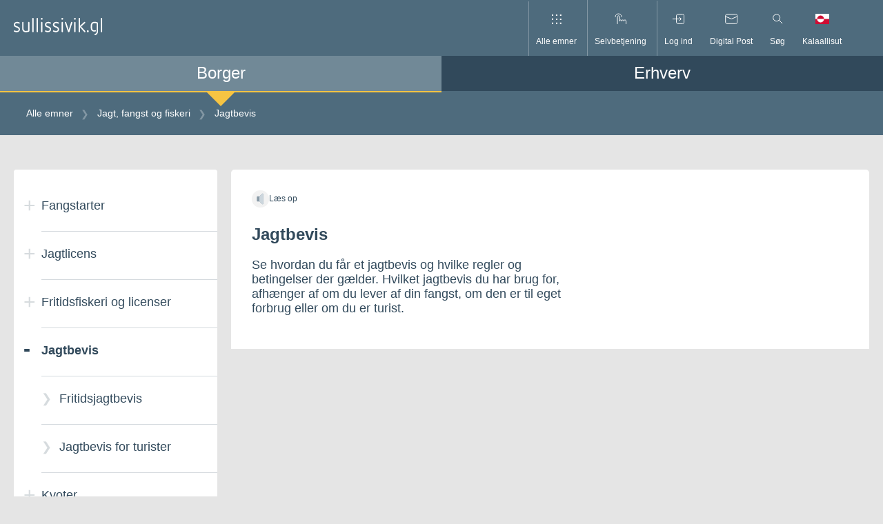

--- FILE ---
content_type: text/html; charset=utf-8
request_url: https://www.sullissivik.gl/da/Emner/Jagt_fangst_og_fiskeri/Jagtbevis
body_size: 26907
content:



<!DOCTYPE html>
<html lang="da" class="subject">
<head>
    <script id="CookieConsent" src="https://policy.app.cookieinformation.com/uc.js" data-culture="KL" data-gcm-version="2.0" type="text/javascript"></script>
    <title>Jagtbevis</title>
    <meta charset="utf-8">
    <meta name="viewport" content="width=device-width, initial-scale=1.0">

    <!-- Matomo Tag Manager -->
<script>
  var _mtm = window._mtm = window._mtm || [];
  _mtm.push({'mtm.startTime': (new Date().getTime()), 'event': 'mtm.Start'});
  (function() {
    var d=document, g=d.createElement('script'), s=d.getElementsByTagName('script')[0];
    g.async=true; g.src='https://analytics.sullissivik.gl/js/container_ieciaKvk.js'; s.parentNode.insertBefore(g,s);
  })();
</script>
<!-- End Matomo Tag Manager -->

    <link rel="stylesheet" href="https://cdnjs.cloudflare.com/ajax/libs/flexboxgrid/6.3.1/flexboxgrid.min.css" type="text/css">
    
    <script src="https://cdn.jsdelivr.net/npm/vanilla-lazyload@13.0.1/dist/lazyload.min.js"></script>



        <meta name="title" content="Jagtbevis" />
    <meta name="description" content="Alle der &#248;nsker at g&#229; p&#229; jagt, skal have et jagtbevis. " />

        <meta property="og:title" content="Jagtbevis" />
    <meta property="og:description" content="Alle der &#248;nsker at g&#229; p&#229; jagt, skal have et jagtbevis. " />
    <meta property="og:url" content="https://www.sullissivik.gl/Emner/Jagt_fangst_og_fiskeri/Jagtbevis?sc_lang=da" />
    <meta property="og:image" content="https://www.sullissivik.gl/build/images/logo-fb.png" />
    <meta property="og:site_name" content="Sullissivik.gl" />
    <meta property="og:type" content="article" />
    <meta property="og:updated_time" content="2020-11-25T13:54:32.0000000Z" />

    <div class="a-svg-sprite" aria-hidden="true" style="display:none;"><!-- SVG SPRITE --><svg xmlns="http://www.w3.org/2000/svg" xmlns:xlink="http://www.w3.org/1999/xlink"><symbol viewBox="0 0 60 60" fill="none" id="airplane" xmlns="http://www.w3.org/2000/svg"><path d="M30 0C13.4 0 0 13.4 0 30c0 5.5 1.5 10.6 4.1 15.1C9.3 54 18.9 60 30 60c11.1 0 20.7-6 25.9-14.9C58.5 40.6 60 35.5 60 30 60 13.4 46.6 0 30 0Z" fill="#F2F2F2"/><path d="m14.5 40.4-1.6-3.1L38.6 24c3.6-1.9 7.9-1.8 11.5.1 1 .6 1 2 0 2.6l-30 15.5c-2 1.1-4.6.3-5.6-1.8Z" fill="#31495B"/><path d="m12.9 37.4-2.6-4.9 3.4-1.8 4.6 3.9m7.7.5-7.8-15 4.1-2.1 11.1 13.2" fill="#4E6B7D"/></symbol><symbol viewBox="0 0 60 61" fill="none" id="books" xmlns="http://www.w3.org/2000/svg"><path d="M30 0C13.43 0 0 13.43 0 30c0 5.5 1.49 10.64 4.07 15.07C9.27 53.99 18.93 60 30 60s20.74-6 25.93-14.93C58.51 40.64 60 35.49 60 30 60 13.44 46.56 0 30 0Z" fill="#F2F2F2"/><path opacity=".2" d="M4.76 46.22C10.1 54.51 19.4 60.01 30 60.01c10.6 0 19.9-5.5 25.24-13.79H4.76Z" fill="#4E6B7D"/><path d="M22.2 22.1h-6.26v24.12h6.26V22.1Z" fill="#31495B"/><path opacity=".2" d="M22.2 22.1h-3.13v24.12h3.13V22.1Z" fill="#fff"/><path d="M34.72 22.1h-6.26v24.12h6.26V22.1Z" fill="#31495B"/><path d="m40.63 21.338-5.93 2.005 7.725 22.85 5.93-2.006-7.725-22.849Z" fill="#31495B"/><path opacity=".2" d="m40.632 21.339-2.965 1.002 7.726 22.849 2.965-1.002-7.726-22.85Z" fill="#fff"/><path d="M28.46 18.4H22.2v27.81h6.26V18.4Z" fill="#31495B"/><path opacity=".2" d="M28.46 18.4h-3.13v27.78h3.13V18.4Zm6.26 3.67h-3.13v24.12h3.13V22.07Z" fill="#fff"/></symbol><symbol viewBox="0 0 60 60" fill="none" id="briefcase" xmlns="http://www.w3.org/2000/svg"><path d="M30 60c16.569 0 30-13.431 30-30C60 13.431 46.569 0 30 0 13.431 0 0 13.431 0 30c0 16.569 13.431 30 30 30Z" fill="#F2F2F2"/><path opacity=".2" d="M4.76 46.21C10.1 54.5 19.41 60 30 60c10.59 0 19.9-5.5 25.24-13.79H4.76Z" fill="#4E6B7D"/><path d="M43.11 46.54H16.89c-1.66 0-3-1.34-3-3V27.98c0-1.66 1.34-3 3-3h26.23c1.66 0 3 1.34 3 3v15.56c0 1.66-1.35 3-3.01 3Z" fill="#31495B"/><path d="M38.19 24.98h-4.33v-4.29c0-.6-.49-1.08-1.08-1.08h-5.55c-.6 0-1.08.49-1.08 1.08v4.29h-4.33v-4.29c0-2.99 2.43-5.42 5.42-5.42h5.55c2.99 0 5.42 2.43 5.42 5.42v4.29h-.02Z" fill="#4E6B7D"/><path opacity=".8" d="M25.53 30.8h-5.82v3.98h5.82V30.8Z" fill="#fff"/></symbol><symbol viewBox="0 0 60 61" fill="none" id="business" xmlns="http://www.w3.org/2000/svg"><path d="M30 60c16.569 0 30-13.431 30-30C60 13.431 46.569 0 30 0 13.431 0 0 13.431 0 30c0 16.569 13.431 30 30 30Z" fill="#F2F2F2"/><path opacity=".2" d="M4.76 46.22C10.1 54.51 19.4 60.01 30 60.01c10.6 0 19.9-5.5 25.24-13.79H4.76Z" fill="#4E6B7D"/><path d="M19.48 24.3a5.3 5.3 0 1 0 0-10.6 5.3 5.3 0 0 0 0 10.6Z" fill="#4E6B7D"/><path d="M27.43 22.43a7.87 7.87 0 1 0 0-15.74 7.87 7.87 0 0 0 0 15.74Z" fill="#4E6B7D"/><path d="M14.19 46.27V19h5.48v8.5l12.36-4.09v4.09l12.37-4.09v22.86H14.19Z" fill="#31495B"/><path opacity=".4" d="M41.4 35.57h-4.55v10.61h4.55V35.57Z" fill="#fff"/><path opacity=".6" d="M28.98 39.93a2.22 2.22 0 1 0 0-4.44 2.22 2.22 0 0 0 0 4.44Zm-7.2 0a2.22 2.22 0 1 0 0-4.44 2.22 2.22 0 0 0 0 4.44Z" fill="#fff"/></symbol><symbol viewBox="0 0 16 16" id="close" xmlns="http://www.w3.org/2000/svg"><path d="m.9.85 14.54 14.54m0-14.54L.9 15.39" style="fill:none;stroke:#000;stroke-miterlimit:10"/></symbol><symbol viewBox="0 0 60 60" fill="none" id="cogs" xmlns="http://www.w3.org/2000/svg"><path d="M30 0C13.4 0 0 13.4 0 30c0 5.5 1.5 10.6 4.1 15.1C9.3 54 18.9 60 30 60c11.1 0 20.7-6 25.9-14.9C58.5 40.6 60 35.5 60 30 60 13.4 46.6 0 30 0Z" fill="#F2F2F2"/><path d="M30 44.6c-6.9 0-12.6-5.6-12.6-12.6S24.3 20.3 30 11.4c5.7 8.9 12.6 13.8 12.6 20.7 0 6.9-5.7 12.5-12.6 12.5Z" fill="#31495B"/><path opacity=".4" d="m35.8 33.1 3-1.3-1.1-3.5-3.2.6c-.6-.7-1.4-1.3-2.2-1.7l-.3-3.3-3.7-.1-.4 3.3c-.9.3-1.7.9-2.3 1.6l-3.2-.7-1.2 3.5 3 1.4c.1 1 .3 1.9.8 2.7l-1.7 2.8 2.9 2.2 2.2-2.4c.4.1.9.2 1.4.2.5 0 .9 0 1.4-.1l2.2 2.5 3-2.1-1.6-2.9c.6-.9.9-1.8 1-2.7Zm-8.6-.6c0-1.6 1.3-2.8 2.9-2.8 1.6 0 2.8 1.3 2.8 2.9 0 1.6-1.3 2.8-2.9 2.8-1.6-.1-2.9-1.4-2.8-2.9Z" fill="#fff"/></symbol><symbol viewBox="0 0 60 60" fill="none" id="cross" xmlns="http://www.w3.org/2000/svg"><path d="M30 60c16.569 0 30-13.431 30-30C60 13.431 46.569 0 30 0 13.431 0 0 13.431 0 30c0 16.569 13.431 30 30 30Z" fill="#F2F2F2"/><path d="M32.44 10.92h-4.88V40.2h4.88V10.92Z" fill="#31495B"/><path d="M38.852 24.276v-4.88h-17.7v4.88h17.7Z" fill="#4E6B7D"/><path opacity=".2" d="M32.44 40.2h-4.88L13.05 54.75A29.846 29.846 0 0 0 30 60c6.29 0 12.13-1.94 16.95-5.25L32.44 40.2Z" fill="#4E6B7D"/></symbol><symbol viewBox="0 0 57 38" xml:space="preserve" id="dk_flag-02" xmlns="http://www.w3.org/2000/svg"><path fill="#F2F2F2" d="M57 15.438H23.75V0h-6.909v15.438H0v7.125h16.841V38h6.909V22.563H57z"/><path fill="#D21034" d="M0 22.563h16.841v15.438H0zM0 0h16.841v15.438H0zm23.75 22.563H57v15.438H23.75zM23.75 0H57v15.438H23.75z"/></symbol><symbol viewBox="0 0 36.9 22.7" xml:space="preserve" id="downArrow" xmlns="http://www.w3.org/2000/svg"><path opacity=".75" fill="none" stroke="#334A5C" stroke-width="6" stroke-miterlimit="10" d="M34.7 2.1 18.4 18.4 2.1 2.1"/></symbol><symbol fill="none" viewBox="0 0 15 15" id="dropdown" xmlns="http://www.w3.org/2000/svg"><path opacity=".5" d="m1 6.365 6.363 6.364 6.364-6.364" stroke="#4E6B7D" stroke-width="2"/></symbol><symbol viewBox="0 0 60 61" fill="none" id="election" xmlns="http://www.w3.org/2000/svg"><path d="M30 0C13.43 0 0 13.43 0 30c0 5.5 1.49 10.64 4.07 15.07C9.27 53.99 18.93 60 30 60s20.74-6 25.93-14.93C58.51 40.64 60 35.49 60 30 60 13.44 46.57 0 30 0Z" fill="#F2F2F2"/><path opacity=".2" d="M4.77 46.22c5.34 8.29 14.64 13.79 25.24 13.79 10.6 0 19.9-5.5 25.24-13.79H4.77Z" fill="#4E6B7D"/><path d="M42.11 14.83H17.9v30.68h24.21V14.83Z" fill="#4E6B7D"/><path opacity=".4" d="m24 28.29 4.43 4.44L36 25.15" stroke="#fff" stroke-width="4" stroke-miterlimit="10"/><path d="M46.96 42.57H13.05v3.65h33.91v-3.65Z" fill="#31495B"/></symbol><symbol viewBox="0 0 60 60" fill="none" id="entertainment" xmlns="http://www.w3.org/2000/svg"><path d="M30 60c16.569 0 30-13.431 30-30C60 13.431 46.569 0 30 0 13.431 0 0 13.431 0 30c0 16.569 13.431 30 30 30Z" fill="#F2F2F2"/><path opacity=".2" d="M35.13 45.13c-5.67 0-10.26-4.59-10.26-10.26V18.16h20.52v16.71c-.01 5.67-4.6 10.26-10.26 10.26Z" fill="#4E6B7D"/><path d="M24.87 45.13c-5.67 0-10.26-4.59-10.26-10.26V18.16h20.52v16.71c0 5.67-4.6 10.26-10.26 10.26Z" fill="#31495B"/><path opacity=".6" d="M19.61 28.41a1.54 1.54 0 1 0 0-3.08 1.54 1.54 0 0 0 0 3.08Zm10.51 0a1.54 1.54 0 1 0 0-3.08 1.54 1.54 0 0 0 0 3.08Z" fill="#fff"/><path d="M40.13 28.41a1.54 1.54 0 1 0 0-3.08 1.54 1.54 0 0 0 0 3.08Z" fill="#31495B"/><path opacity=".6" d="M30.35 34.66c0 3.03-2.46 5.48-5.48 5.48-3.03 0-5.48-2.46-5.48-5.48" fill="#fff"/><path d="M34.26 34.87h7.41" stroke="#31495B" stroke-width="3" stroke-miterlimit="10"/></symbol><symbol fill="none" viewBox="0 0 60 60" id="erhvervsfisk" xmlns="http://www.w3.org/2000/svg"><path d="M30 60c16.6 0 30-13.4 30-30 0-5.5-1.5-10.6-4.1-15.1C50.7 6 41.1 0 30 0 18.9 0 9.3 6 4.1 14.9 1.5 19.4 0 24.5 0 30c0 16.6 13.4 30 30 30z" fill="#F2F2F2"/><path d="M29.3 18.8c-9.665 0-17.5 5.014-17.5 11.2 0 6.186 7.835 11.2 17.5 11.2S46.8 36.186 46.8 30c0-6.186-7.835-11.2-17.5-11.2z" fill="#31495B"/><path d="M14.7 30C12.3 24.8 7.6 20.9 2 19.4.7 22.7 0 26.3 0 30c0 3.7.7 7.3 1.9 10.6 5.7-1.5 10.4-5.4 12.8-10.6z" fill="#31495B"/><path opacity=".5" d="M37.2 27.5a2.5 2.5 0 1 0 0 5 2.5 2.5 0 0 0 0-5z" fill="#fff"/><path opacity=".4" d="M29.3 30H22" stroke="#fff" stroke-width="4" stroke-miterlimit="10"/></symbol><symbol viewBox="0 0 30 30" fill="none" id="facebook" xmlns="http://www.w3.org/2000/svg"><path d="M28.348 0H1.652A1.652 1.652 0 0 0 0 1.652v26.696A1.652 1.652 0 0 0 1.652 30h14.374V18.382h-3.93v-4.518h3.91v-3.35c0-3.872 2.363-5.983 5.81-5.983a31.073 31.073 0 0 1 3.492.18V8.76h-2.363c-1.884 0-2.246.897-2.246 2.207v2.892h4.518l-.587 4.518h-3.873v11.617h7.59A1.652 1.652 0 0 0 30 28.341V1.652A1.652 1.652 0 0 0 28.348 0Z" fill="#31495B"/></symbol><symbol viewBox="0 0 60 60" fill="none" id="fish" xmlns="http://www.w3.org/2000/svg"><path d="M30 0C13.4 0 0 13.4 0 30c0 5.5 1.5 10.6 4.1 15.1C9.3 54 18.9 60 30 60c11.1 0 20.7-6 25.9-14.9C58.5 40.6 60 35.5 60 30 60 13.4 46.6 0 30 0Z" fill="#F2F2F2"/><path d="M29.6 48.3h2c1.8 0 3.4-1.3 3.8-3.1l3-14.8c.2-1 0-2.1-.7-3l-2.3-3.1c-.7-1-1.9-1.6-3.1-1.6H27c-1.2 0-2.4.6-3.1 1.6l-2.3 3.1c-.6.9-.9 2-.7 3l3 14.8c.4 1.8 1.9 3.1 3.8 3.1h1.9Z" fill="#4E6B7D"/><path d="m36.5 25.8 3.6-2.6v-5.7l-4.4-4.4m4.4 10.1h7.7l3.9-3.9m-11.6-1.8 4.4-4.4M22.7 25.8l-3.6-2.6v-5.7l4.4-4.4" stroke="#31495B" stroke-width="3" stroke-miterlimit="10"/><path d="M19.1 23.2h-7.7l-3.9-3.9m11.6-1.8-4.4-4.4" stroke="#31495B" stroke-width="3" stroke-miterlimit="10"/><path opacity=".6" d="M25.1 36.7a1.5 1.5 0 1 0 0-3 1.5 1.5 0 0 0 0 3Zm9 0a1.5 1.5 0 1 0 0-3 1.5 1.5 0 0 0 0 3Z" fill="#fff"/><path d="M41.5 33h-3.7v-4.2h8c0 2.3-1.9 4.2-4.3 4.2Zm-23.8 0h3.7v-4.2h-8c.1 2.3 2 4.2 4.3 4.2Z" fill="#4E6B7D"/></symbol><symbol viewBox="0 0 57 38" xml:space="preserve" id="gl_flag-03" xmlns="http://www.w3.org/2000/svg"><path fill="#F2F2F2" d="M0 0h57v38H0z"/><path fill="#F42941" d="M0 19h57v19H0V19zm9.5 0c0 6.996 5.671 12.667 12.667 12.667S34.833 25.996 34.833 19 29.162 6.333 22.167 6.333 9.5 12.004 9.5 19"/></symbol><symbol viewBox="0 0 60 60" fill="none" id="house" xmlns="http://www.w3.org/2000/svg"><path d="M30 60c16.569 0 30-13.431 30-30C60 13.431 46.569 0 30 0 13.431 0 0 13.431 0 30c0 16.569 13.431 30 30 30Z" fill="#F2F2F2"/><path d="M30.5 12.82 13.28 24.51v21.7h33.4v-21.7L30.5 12.82Z" fill="#31495B"/><path opacity=".4" d="M39.58 30.56h-7.51v15.65h7.51V30.56Z" fill="#fff"/><path opacity=".6" d="M27.47 30.56h-7.51v6.62h7.51v-6.62Z" fill="#fff"/><path d="m11.62 28.96-2.34-3.24 21.25-15.39 20.19 15.42-2.42 3.18-17.83-13.62-18.85 13.65Z" fill="#4E6B7D"/><path opacity=".2" d="M4.76 46.21C10.1 54.5 19.41 60 30 60c10.59 0 19.9-5.5 25.24-13.79H4.76Z" fill="#4E6B7D"/></symbol><symbol viewBox="0 0 60 61" fill="none" id="law" xmlns="http://www.w3.org/2000/svg"><path d="M30 0C13.43 0 0 13.43 0 30c0 5.5 1.49 10.64 4.07 15.07C9.27 53.99 18.93 60 30 60s20.74-6 25.93-14.93C58.51 40.64 60 35.49 60 30 60 13.44 46.56 0 30 0Z" fill="#F2F2F2"/><path opacity=".2" d="M43.17 25.68H17.5v16.88h25.67V25.68ZM4.76 46.22C10.1 54.51 19.4 60.01 30 60.01c10.6 0 19.9-5.5 25.24-13.79H4.76Z" fill="#4E6B7D"/><path d="M47.23 42.57H13.32v3.65h33.91v-3.65Zm.01-20.54-16.96-9-16.96 9v3.65h33.92v-3.65Z" fill="#4E6B7D"/><path d="M21.26 25.68H17.5v16.88h3.76V25.68Zm7.3 0H24.8v16.88h3.76V25.68Zm7.31 0h-3.76v16.88h3.76V25.68Zm7.3 0h-3.76v16.88h3.76V25.68Z" fill="#31495B"/><path opacity=".5" d="M30 23.1a2.52 2.52 0 1 0 0-5.04 2.52 2.52 0 0 0 0 5.04Z" fill="#fff"/></symbol><symbol viewBox="0 0 60 60" fill="none" id="lock" xmlns="http://www.w3.org/2000/svg"><path d="M30 60c16.569 0 30-13.431 30-30C60 13.431 46.569 0 30 0 13.431 0 0 13.431 0 30c0 16.569 13.431 30 30 30Z" fill="#F2F2F2"/><path d="M39.21 46.21H20.9a3.43 3.43 0 0 1-3.43-3.43v-15.1a3.43 3.43 0 0 1 3.43-3.43h18.31a3.43 3.43 0 0 1 3.43 3.43v15.11a3.42 3.42 0 0 1-3.43 3.42Z" fill="#31495B"/><path d="M25.41 24.25V20.3c0-2.57 2.08-4.65 4.65-4.65 2.57 0 4.65 2.08 4.65 4.65v3.95" stroke="#4E6B7D" stroke-width="5" stroke-miterlimit="10"/><path opacity=".6" d="M31.53 33.92c.77-.51 1.27-1.38 1.27-2.36 0-1.57-1.27-2.84-2.84-2.84-1.57 0-2.84 1.27-2.84 2.84 0 .99.51 1.86 1.27 2.36h-.09l-1.18 6.07h5.67l-1.18-6.07h-.08Z" fill="#fff"/><path opacity=".2" d="M4.76 46.21C10.1 54.5 19.4 60 30 60c10.59 0 19.9-5.5 25.24-13.79H4.76Z" fill="#4E6B7D"/></symbol><symbol xml:space="preserve" viewBox="0 0 512 512" id="locked" xmlns="http://www.w3.org/2000/svg"><path fill="#31495B" d="M413.4 207.3v-57.5C413.4 67.2 346.2 0 263.6 0h-15.2C165.8 0 98.6 67.2 98.6 149.7v57.5H52.5V512h407V207.3h-46.1zm-272.1-57.6c0-59 48-107.1 107.1-107.1h15.2c59 0 107.1 48 107.1 107.1v57.5H141.3v-57.5zm275.5 319.6H95.2V250h321.7v219.3h-.1z"/></symbol><symbol viewBox="0 0 17 20" id="login" xmlns="http://www.w3.org/2000/svg"><path d="M16.5 20H.18V8.18H16.5V20ZM1.18 19H15.5V9.18H1.18V19Z"/><path d="M13.87 8.68h-1V5.53a4.53 4.53 0 1 0-9.07 0v3.15h-1V5.53a5.53 5.53 0 1 1 11.07 0v3.15Z"/></symbol><symbol style="enable-background:new 0 0 512 512" xml:space="preserve" viewBox="0 0 512 512" id="mail" xmlns="http://www.w3.org/2000/svg"><path d="M0 73.2V468h512V73.3L0 73.2zM417.7 116 256 226.5 94.3 116h323.4zm51.6 309.3H42.7V138.9L256 284.7l213.4-145.8v286.5h-.1z" style="fill:#31495b"/></symbol><symbol viewBox="0 0 60 60" fill="none" id="medical" xmlns="http://www.w3.org/2000/svg"><path d="M30 60c16.569 0 30-13.431 30-30C60 13.431 46.569 0 30 0 13.431 0 0 13.431 0 30c0 16.569 13.431 30 30 30Z" fill="#F2F2F2"/><path d="M38.4 16.4c-3.8 0-7 2.3-8.4 5.6-1.4-3.3-4.6-5.6-8.4-5.6-5 0-9.1 4.1-9.1 9.1 0 2.3 0 7 11.7 17l5.8 5v.1l.1-.1.1.1v-.1l5.8-5c.1-.1 2.5-2.1 4.8-4.5 3.6-3.6 6.8-7.7 6.8-12.5 0-5-4.1-9.1-9.2-9.1Z" fill="#31495B"/><path d="M4 32h17.2l2.3-3.9 8 7.4V25.3L39 32h16.9" stroke="#4E6B7D" stroke-width="3" stroke-miterlimit="10"/></symbol><symbol viewBox="0 0 19.8 15" style="enable-background:new 0 0 19.8 15" xml:space="preserve" id="nem_post-icon" xmlns="http://www.w3.org/2000/svg"><style>.st0{fill:#eaecee}.st1{fill:#31495b}.st2{fill:#eaecee;stroke:#31495b;stroke-miterlimit:10}.st3{fill:#fff}.st4{fill:#d6dbde}.st5{fill:#465c6c}.st6,.st7{fill-rule:evenodd;clip-rule:evenodd}.st6{fill:none;stroke:#31495b;stroke-miterlimit:10}.st7{fill:#31495b}.st8{fill:#63389b}.st9{fill:#42205d}.st10{fill:#522e80}.st11{fill:none;stroke:#fff;stroke-miterlimit:10}.st12{fill:#83929d}.st13{fill:#fbb03b}.st14{fill:#fbb84f}.st15{fill:#e6e6e6}.st16{fill:#f2f2f2}.st17{fill:#d21034}.st18{fill:#d00c33}.st19{fill:none;stroke:#31495b;stroke-miterlimit:10}.st20{fill:#98a4ad}.st21{opacity:.2;fill:url(#SVGID_1_)}.st22{fill:#44596a}.st23{fill:#5a6d7c}.st24{opacity:.1;fill:#31495b}.st25,.st26{opacity:.2;fill:url(#SVGID_2_)}.st26{fill:url(#SVGID_3_)}.st27{fill:#fff7eb}.st28,.st29{fill:none;stroke-miterlimit:10}.st28{stroke:#fff;stroke-width:2}.st29{stroke:#98a4ad}.st30,.st31{opacity:.2;fill:#fff}.st31{opacity:.8}.st32{opacity:.2;fill:url(#SVGID_4_)}.st33,.st34{opacity:.2;fill:url(#SVGID_5_)}.st34{fill:url(#SVGID_6_)}.st35,.st36{opacity:.2;fill:url(#SVGID_7_)}.st36{fill:url(#SVGID_8_)}.st37{fill:none;stroke:#506473;stroke-width:2;stroke-miterlimit:10}.st38{fill:#506473}.st39,.st40{fill:none;stroke:#506473;stroke-width:3.6;stroke-miterlimit:10}.st40{stroke-width:1.8857}.st41{fill:#506474}.st42,.st43{opacity:.2;fill:url(#SVGID_9_)}.st43{fill:url(#SVGID_10_)}.st44{opacity:.4;fill:#fff}.st45,.st46{opacity:.2;fill:url(#SVGID_11_)}.st46{fill:url(#SVGID_12_)}.st47,.st48{opacity:.2;fill:url(#SVGID_13_)}.st48{fill:url(#SVGID_14_)}.st49{fill:#1d9fda}.st50{fill:#d9d9d9}.st51{opacity:.2;fill:url(#SVGID_15_)}.st52{fill:#506473;stroke:#506473;stroke-miterlimit:10}.st52,.st53{stroke-width:2}.st53,.st54,.st55{stroke:#506473;stroke-miterlimit:10}.st53{fill:#fff}.st54,.st55{fill:#506473;stroke-width:2.6515}.st55{fill:none}.st56{stroke:#fff;stroke-width:1.5}.st56,.st57,.st58{fill:none;stroke-miterlimit:10}.st57{stroke:#506473;stroke-width:1.5}.st58{stroke:#000}.st59{opacity:.2;fill:url(#SVGID_16_)}.st60{fill:none;stroke:#42205d;stroke-width:2.5;stroke-miterlimit:10}.st61{fill:#ff1d25}.st62{fill:none;stroke:#63389b;stroke-width:2;stroke-miterlimit:10}.st63{opacity:.2;fill:url(#SVGID_17_)}.st64,.st65{opacity:.2;fill:url(#SVGID_18_)}.st65{fill:url(#SVGID_19_)}.st66{display:none;fill:#42205d}.st68{fill:#522e80}.st68,.st69,.st70{display:inline}.st70{fill:none;stroke:#fff;stroke-miterlimit:10}.st71{opacity:.2;fill:url(#SVGID_22_)}.st72{display:inline;fill:#0f0}</style><path d="M0 0v15h19.8V0H0zm18.5 1L9.9 8.6 1.3 1h17.2zM1 14V2.1l8.9 7.8 8.9-7.8V14H1z" id="axGraphics"/></symbol><symbol viewBox="0 0 60 61" fill="none" id="people" xmlns="http://www.w3.org/2000/svg"><path d="M30 60c16.569 0 30-13.431 30-30C60 13.431 46.569 0 30 0 13.431 0 0 13.431 0 30c0 16.569 13.431 30 30 30Z" fill="#F2F2F2"/><path opacity=".2" d="M4.76 46.22C10.1 54.51 19.4 60.01 30 60.01c10.6 0 19.9-5.5 25.24-13.79H4.76Z" fill="#4E6B7D"/><path d="M22.62 23.31a3.21 3.21 0 1 0 0-6.42 3.21 3.21 0 0 0 0 6.42Zm13.59-6.37a3.21 3.21 0 1 0 0-6.42 3.21 3.21 0 0 0 0 6.42Z" fill="#4E6B7D"/><path d="M26.18 37.56h-7.11c-.85 0-1.52-.72-1.46-1.57l.68-9.48c.05-.76.69-1.36 1.46-1.36h5.75c.77 0 1.4.59 1.46 1.36l.68 9.48c.06.85-.61 1.57-1.46 1.57Zm-1.24 8.66H20.3l-.89-8.66h6.42l-.89 8.66Zm15.83-14.37h-9.76c-.95 0-1.7-.81-1.61-1.76l.87-9.89c.07-.84.77-1.48 1.61-1.48h8.02c.84 0 1.54.64 1.61 1.48l.87 9.89c.09.94-.66 1.76-1.61 1.76ZM38.9 46.11h-6.02l-1.15-14.26h8.32L38.9 46.11Z" fill="#31495B"/></symbol><symbol viewBox="0 0 16 9" id="pil_ned" xmlns="http://www.w3.org/2000/svg"><path style="fill:none;stroke:#000;stroke-miterlimit:10" d="M15.43.5 7.93 8 .43.5"/></symbol><symbol viewBox="0 0 16 9" id="pil_ned_white" xmlns="http://www.w3.org/2000/svg"><path style="fill:none;stroke:#fff;stroke-miterlimit:10" d="M15.43.5 7.93 8 .43.5"/></symbol><symbol xml:space="preserve" viewBox="0 0 512 512" id="pil_op" xmlns="http://www.w3.org/2000/svg"><path fill="#31495B" d="M256 106.1 512 406H0l256-299.9zm187.3 268.2L256 154.8 68.7 374.3h374.6z"/></symbol><symbol viewBox="0 0 60 60" fill="none" id="post" xmlns="http://www.w3.org/2000/svg"><path d="M30 60c16.569 0 30-13.431 30-30C60 13.431 46.569 0 30 0 13.431 0 0 13.431 0 30c0 16.569 13.431 30 30 30Z" fill="#F2F2F2"/><path d="M47 17.9H12.9V42H47V17.9Z" fill="#31495B"/><path d="m47.1 22.8-15 10.5c-1.3.9-2.9.9-4.2 0l-15-10.5v-4.9H47v4.9h.1Z" fill="#4E6B7D"/></symbol><symbol fill="none" viewBox="0 0 60 60" id="raastof" xmlns="http://www.w3.org/2000/svg"><path d="M30 60c16.569 0 30-13.431 30-30C60 13.431 46.569 0 30 0 13.431 0 0 13.431 0 30c0 16.569 13.431 30 30 30z" fill="#F2F2F2"/><path opacity=".2" d="M4.76 46.21a30 30 0 0 0 50.48 0H4.76z" fill="#4E6B7D"/><path d="M45.63 34.23v6.08l-7.37 6.07h-9.94l-4.6-6.99 1.65-8.1L36.05 30l9.58 4.23z" fill="#31495B"/><path d="M36.33 16.04 9.16 39.44" stroke="#31495B" stroke-width="5" stroke-miterlimit="10"/><path d="M29.72 21.73c-4.54-5.28-7.5-7.28-9.08-8-.41-.19-.23-.83.26-.95 6.64-1.62 9.62 1.86 12.81 5.56 3.19 3.7 6.19 7.16 3.6 13.48-.19.47-.85.55-1 .11-.5-1.71-2.04-4.93-6.59-10.2z" fill="#4E6B7D"/></symbol><symbol fill="none" viewBox="0 0 60 60" id="salg" xmlns="http://www.w3.org/2000/svg"><g clip-path="url(#clip0)"><path d="M30 0a30 30 0 1 0 0 60 30 30 0 0 0 0-60z" fill="#F2F2F2"/><path opacity=".2" d="M40.16 17.81H19.84a3.81 3.81 0 0 0-3.81 3.81v16.77a3.81 3.81 0 0 0 3.81 3.81h20.32a3.81 3.81 0 0 0 3.81-3.81V21.62a3.81 3.81 0 0 0-3.81-3.81z" fill="#4E6B7D"/><path d="M16 30v8.39a3.81 3.81 0 0 0 3.81 3.8h20.35a3.808 3.808 0 0 0 3.84-3.8V27.44l-3.8 3.84-3.61-3.47-8.74 9.59-9-9.39L16 30z" fill="#31495B"/><path d="m10.61 37.14 8.08-9.33 9.32 9.36 8.58-9.36 3.61 3.47 9.39-11.21" stroke="#4E6B7D" stroke-width="3" stroke-miterlimit="10"/></g></symbol><symbol viewBox="0 0 23 24" id="search-large" xmlns="http://www.w3.org/2000/svg"><path d="M8.57 17.83a8.56 8.56 0 1 1 8.55-8.56 8.57 8.57 0 0 1-8.55 8.56Zm0-16.11a7.56 7.56 0 1 0 7.55 7.56 7.56 7.56 0 0 0-7.55-7.56Z"/><path d="m13.637 15.359.707-.708 8.592 8.592-.707.707z"/></symbol><symbol viewBox="0 0 19 19" id="search-small" xmlns="http://www.w3.org/2000/svg"><path d="M7.26 14.29A6.75 6.75 0 1 1 14 7.54a6.75 6.75 0 0 1-6.74 6.75Zm0-12.5A5.75 5.75 0 1 0 13 7.54 5.75 5.75 0 0 0 7.26 1.8Z"/><path d="m11.117 12.334.707-.707 6.661 6.66-.707.708z"/></symbol><symbol viewBox="0 0 60 60" fill="none" id="social" xmlns="http://www.w3.org/2000/svg"><path d="M30 0C13.4 0 0 13.4 0 30c0 5.5 1.5 10.6 4.1 15.1C9.3 54 18.9 60 30 60c11.1 0 20.7-6 25.9-14.9C58.5 40.6 60 35.5 60 30 60 13.4 46.6 0 30 0Z" fill="#F2F2F2"/><path d="m29.9 45.5-12.1-12 12.4-12.4c3.1-3.1 8.2-3.1 11.3 0l.8.8c3.1 3.1 3.1 8.2 0 11.3L29.9 45.5Z" fill="#31495B"/><path d="M42.3 33.8 30.2 45.9 17.8 33.5c-3.1-3.1-3.1-8.2 0-11.3l.8-.8c3.1-3.1 8.2-3.1 11.3 0l12.4 12.4Z" fill="#4E6B7D"/><path d="M31.7 46.5a2.1 2.1 0 1 0 0-4.2 2.1 2.1 0 0 0 0 4.2Z" fill="#4E6B7D"/><path d="M34.7 43.5a2.1 2.1 0 1 0 0-4.2 2.1 2.1 0 0 0 0 4.2Zm3-3.1a2.1 2.1 0 1 0 0-4.2 2.1 2.1 0 0 0 0 4.2Zm3.1-3a2.1 2.1 0 1 0 0-4.2 2.1 2.1 0 0 0 0 4.2Z" fill="#4E6B7D"/><path d="M19.3 37.1a2.1 2.1 0 1 0 0-4.2 2.1 2.1 0 0 0 0 4.2Zm8-8a2.1 2.1 0 1 0 0-4.2 2.1 2.1 0 0 0 0 4.2Z" fill="#31495B"/><path d="M22.3 40.1a2.1 2.1 0 1 0 0-4.2 2.1 2.1 0 0 0 0 4.2Z" fill="#31495B"/><path d="M25.4 43.1a2.1 2.1 0 1 0 0-4.2 2.1 2.1 0 0 0 0 4.2Z" fill="#31495B"/><path d="M28.4 46.1a2.1 2.1 0 1 0 0-4.2 2.1 2.1 0 0 0 0 4.2Zm1.768-25.05-4.384 4.384 3.04 3.04 4.385-4.383-3.04-3.04Z" fill="#31495B"/><path d="M50.161 24.02 39.626 13.484l-4.88 4.879 10.536 10.535 4.88-4.878Z" fill="#4E6B7D"/><path d="m14.751 28.938 10.536-10.535-4.879-4.88L9.872 24.06l4.88 4.88Z" fill="#31495B"/><path d="m38.9 36.5-2.8-2.8m-.2 5.8-2.8-2.8m-.2 5.9-2.5-2.5" stroke="#31495B" stroke-miterlimit="10" stroke-linecap="round"/></symbol><symbol viewBox="0 0 36 36" id="speaker" xmlns="http://www.w3.org/2000/svg"><path fill="#8899A6" d="M9 10s-2 0-2 2v12c0 2 2 2 2 2h6l8 8s1 1 2 1h1s1 0 1-1V2s0-1-1-1h-1c-1 0-2 1-2 1l-8 8H9z"/><path fill="#CCD6DD" d="m15 26 8 8s1 1 2 1h1s1 0 1-1V2s0-1-1-1h-1c-1 0-2 1-2 1l-8 8v16z"/></symbol><symbol viewBox="0 0 202 54" style="enable-background:new 0 0 202 54" xml:space="preserve" id="sullissivik_logo_dk" xmlns="http://www.w3.org/2000/svg"><path d="M1.4 52.6c-.4 0-.7-.3-.7-.7v-6.2c0-.4.3-.7.7-.7h1.4c1.8 0 3 1.2 3 2.9v1.7c0 1.8-1.2 2.9-3 2.9l-1.4.1zM4.7 48c0-1.1-.7-1.8-1.8-1.8h-1v5.4h1c1.2 0 1.8-.7 1.8-1.8V48zm2.6-2.4c0-.3.3-.6.6-.6s.6.3.6.6v6.6c0 .3-.3.6-.6.6s-.6-.3-.6-.6v-6.6zm4 1.8v4.8c0 .3-.3.6-.6.6s-.6-.2-.6-.6v-6.6c0-.3.3-.6.6-.6.2 0 .4.1.5.3l2.8 5v-4.8c0-.3.3-.6.6-.6s.6.2.6.6v6.6c0 .4-.3.6-.6.6-.2 0-.4-.1-.5-.3l-2.8-5zm8.6-1.8c0-.3.3-.6.6-.6s.6.3.6.6v6.6c0 .3-.3.6-.6.6s-.6-.3-.6-.6v-6.6zm3.9 1.8v4.8c0 .3-.3.6-.6.6s-.6-.2-.6-.6v-6.6c0-.3.3-.6.6-.6.2 0 .4.1.5.3l2.8 5v-4.8c0-.3.3-.6.6-.6s.6.2.6.6v6.6c0 .4-.3.6-.6.6-.2 0-.4-.1-.5-.3l-2.8-5zm6.4 5.2c-.4 0-.7-.3-.7-.7v-6.2c0-.4.3-.7.7-.7h1.4c1.8 0 3 1.2 3 2.9v1.7c0 1.8-1.2 2.9-3 2.9l-1.4.1zm3.3-4.6c0-1.1-.7-1.8-1.8-1.8h-1v5.4h1c1.2 0 1.8-.7 1.8-1.8V48zm6.4 1.5h-1.1c-.3 0-.5-.2-.5-.5s.2-.5.5-.5h1.5c.4 0 .7.3.7.7v2.6c0 .3-.2.5-.4.6-.5.2-1.2.4-1.9.4-1.7 0-2.8-1.1-2.8-2.8v-2.2c0-1.7 1.1-2.8 2.8-2.8.6 0 1.3.2 1.8.5.2.1.3.3.3.5 0 .3-.2.5-.6.5-.1 0-.2 0-.3-.1-.3-.2-.8-.4-1.2-.4-1 0-1.6.6-1.6 1.7V50c0 1 .6 1.7 1.6 1.7.4 0 .8-.1 1.2-.2v-2zm6.4 1.3h-2.6l-.7 1.6c-.1.2-.3.4-.5.4-.3 0-.5-.2-.5-.6V52l2.4-6.6c.1-.2.3-.4.6-.4.2 0 .5.2.6.4L48 52v.2c0 .3-.2.6-.6.6-.2 0-.4-.1-.5-.4l-.6-1.6zm-1.4-3.7-.9 2.6h1.9l-1-2.6zm5.3.3v4.8c0 .3-.3.6-.6.6s-.6-.2-.6-.6v-6.6c0-.3.3-.6.6-.6.2 0 .4.1.5.3l2.8 5v-4.8c0-.3.3-.6.6-.6s.6.2.6.6v6.6c0 .4-.3.6-.6.6-.2 0-.4-.1-.5-.3l-2.8-5zm9.4 2.1h-1.1c-.3 0-.5-.2-.5-.5s.2-.5.5-.5H60c.4 0 .7.3.7.7v2.6c0 .3-.2.5-.4.6-.5.2-1.2.4-1.9.4-1.7 0-2.8-1.1-2.8-2.8v-2.2c0-1.7 1.1-2.8 2.8-2.8.6 0 1.3.2 1.8.5.2.1.3.3.3.5 0 .3-.2.5-.6.5-.1 0-.2 0-.3-.1-.3-.2-.8-.4-1.2-.4-1 0-1.6.6-1.6 1.7V50c0 1 .6 1.7 1.6 1.7.4 0 .8-.1 1.2-.2v-2zm6.5-3.3h-1.6c-.3 0-.5-.2-.5-.5s.2-.5.5-.5h4.3c.3 0 .6.2.6.5s-.2.5-.6.5h-1.6v6c0 .3-.3.6-.6.6s-.6-.3-.6-.6l.1-6zm4.3-.6c0-.3.3-.6.6-.6s.6.3.6.6v6.6c0 .3-.3.6-.6.6s-.6-.3-.6-.6v-6.6zm3.5 7c-.4 0-.7-.3-.7-.7v-6.4c0-.3.3-.6.6-.6s.6.3.6.6v6h2.8c.3 0 .6.2.6.5s-.2.5-.5.5h-3.4v.1zm8.4 0c-.4 0-.7-.3-.7-.7v-6.2c0-.4.3-.7.7-.7h1.4c1.8 0 3 1.2 3 2.9v1.7c0 1.8-1.2 2.9-3 2.9l-1.4.1zm3.3-4.6c0-1.1-.7-1.8-1.8-1.8h-1v5.4h1c1.2 0 1.8-.7 1.8-1.8V48zm3.3 4.6c-.4 0-.7-.3-.7-.7v-6.2c0-.4.3-.7.7-.7H92c.3 0 .6.2.6.6 0 .3-.2.5-.6.5h-2.7v2h2.5c.3 0 .6.2.6.5s-.2.5-.6.5h-2.5v2.3h2.8c.3 0 .6.2.6.5s-.3.5-.6.5h-3.2v.2zm6.5-6.4h-1.6c-.3 0-.5-.2-.5-.5s.2-.5.5-.5h4.3c.3 0 .6.2.6.5s-.2.5-.6.5h-1.6v6c0 .3-.3.6-.6.6s-.6-.3-.6-.6l.1-6zm12.3 3.9c0 1.6-1.1 2.7-2.6 2.7-1.6 0-2.6-1.1-2.6-2.7v-2.5c0-1.6 1.1-2.6 2.6-2.6 1.6 0 2.6 1.1 2.6 2.6v2.5zm-1.1-2.5c0-1-.5-1.5-1.5-1.5s-1.5.6-1.5 1.5v2.6c0 1 .5 1.5 1.5 1.5s1.5-.6 1.5-1.5v-2.6zm3.8 1.7v2.9c0 .3-.3.6-.6.6s-.6-.2-.6-.6v-6.4c0-.4.3-.7.7-.7h3.1c.3 0 .6.2.6.5s-.2.5-.6.5h-2.6v2h2.5c.3 0 .6.2.6.5s-.2.5-.6.5h-2.5v.2zm5.4 0v2.9c0 .3-.3.6-.6.6s-.6-.2-.6-.6v-6.4c0-.4.3-.7.7-.7h3.1c.3 0 .6.2.6.5s-.2.5-.6.5h-2.6v2h2.5c.3 0 .6.2.6.5s-.2.5-.6.5h-2.5v.2zm5 3.3c-.4 0-.7-.3-.7-.7v-6.2c0-.4.3-.7.7-.7h3.1c.3 0 .6.2.6.6 0 .3-.2.5-.6.5h-2.7v2h2.5c.3 0 .6.2.6.5s-.2.5-.6.5h-2.5v2.3h2.8c.3 0 .6.2.6.5s-.3.5-.6.5h-3.2v.2zm6.2-5.2v4.8c0 .3-.3.6-.6.6s-.6-.2-.6-.6v-6.6c0-.3.3-.6.6-.6.2 0 .4.1.5.3l2.8 5v-4.8c0-.3.3-.6.6-.6s.6.2.6.6v6.6c0 .4-.3.6-.6.6-.2 0-.4-.1-.5-.3l-2.8-5zm7.2-1.2h-1.6c-.3 0-.5-.2-.5-.5s.2-.5.5-.5h4.3c.3 0 .6.2.6.5s-.2.5-.6.5h-1.6v6c0 .3-.3.6-.6.6s-.6-.3-.6-.6v-6h.1zm4.9 6.4c-.4 0-.7-.3-.7-.7v-6.4c0-.3.3-.6.6-.6s.6.3.6.6v6h2.8c.3 0 .6.2.6.5s-.2.5-.5.5h-3.4v.1zm4.8-7c0-.3.3-.6.6-.6s.6.3.6.6v6.6c0 .3-.3.6-.6.6s-.6-.3-.6-.6v-6.6zm6.6 3.9h-1.1c-.3 0-.5-.2-.5-.5s.2-.5.5-.5h1.5c.4 0 .7.3.7.7v2.6c0 .3-.2.5-.4.6-.5.2-1.2.4-1.9.4-1.7 0-2.8-1.1-2.8-2.8v-2.2c0-1.7 1.1-2.8 2.8-2.8.6 0 1.3.2 1.8.5.2.1.3.3.3.5 0 .3-.2.5-.6.5-.1 0-.2 0-.3-.1-.3-.2-.8-.4-1.2-.4-1 0-1.6.6-1.6 1.7V50c0 1 .6 1.7 1.6 1.7.4 0 .8-.1 1.2-.2v-2zm3.4 3.1c-.4 0-.7-.3-.7-.7v-6.2c0-.4.3-.7.7-.7h3.1c.3 0 .6.2.6.6 0 .3-.2.5-.6.5h-2.7v2h2.5c.3 0 .6.2.6.5s-.2.5-.6.5h-2.5v2.3h2.8c.3 0 .6.2.6.5s-.3.5-.6.5h-3.2v.2zM63.8 9.1c-.9 0-1.5.7-1.5 1.5v20.5c0 .9.7 1.5 1.5 1.5.9 0 1.5-.7 1.5-1.5V10.6c.1-.8-.6-1.5-1.5-1.5zm0-9.1c-1.1 0-2 .9-2 2s.9 2.1 2 2.1 2-1 2-2.1c.1-1.1-.8-2-2-2zm16.9 19.9-4.3-1.7c-1-.4-2.3-1.3-2.3-3.1 0-2.3 2.1-3.2 3.9-3.2 1.7 0 3.4.4 4.7 1 .2.1.4.1.6.1.9 0 1.5-.6 1.5-1.4 0-.6-.4-1.2-1-1.4-1.5-.7-3.3-1.1-5.5-1.1-4 0-7.3 2.4-7.3 6.2 0 3.2 1.8 4.8 3.9 5.8l4.3 1.8c1.9.8 2.9 1.8 2.9 3.7 0 2.1-1.9 3.4-4 3.4-1.8 0-3.4-.5-4.8-1.1-.2-.1-.4-.2-.6-.2-.9 0-1.5.6-1.5 1.5 0 .6.3 1.1.9 1.4 1.7.8 3.6 1.3 6 1.3 4.2 0 7.3-2.9 7.3-6.7-.2-3-2-5.2-4.7-6.3zm-71.1 0-4.3-1.7c-1-.4-2.3-1.3-2.3-3.1 0-2.3 2.1-3.2 3.9-3.2 1.7 0 3.4.4 4.7 1 .2.1.4.1.6.1.9 0 1.5-.6 1.5-1.4 0-.6-.4-1.2-1-1.4-1.5-.7-3.3-1.1-5.5-1.1-4 0-7.3 2.4-7.3 6.2 0 3.2 1.8 4.8 3.9 5.8l4.3 1.8c1.9.8 2.9 1.8 2.9 3.7 0 2.1-1.9 3.4-4 3.4-1.8 0-3.4-.5-4.8-1.1-.2-.1-.4-.2-.6-.2-1-.2-1.6.4-1.6 1.3 0 .6.3 1.1.9 1.4 1.7.8 3.6 1.3 6 1.3 4.2 0 7.3-2.9 7.3-6.7-.1-2.8-1.9-5-4.6-6.1zm89.4 0-4.3-1.7c-1-.4-2.3-1.3-2.3-3.1 0-2.3 2.1-3.2 3.9-3.2 1.7 0 3.4.4 4.7 1 .2.1.4.1.6.1.9 0 1.5-.6 1.5-1.4 0-.6-.4-1.2-1-1.4-1.5-.7-3.3-1.1-5.5-1.1-4 0-7.3 2.4-7.3 6.2 0 3.2 1.8 4.8 3.9 5.8l4.3 1.8c1.9.8 2.9 1.8 2.9 3.7 0 2.1-1.9 3.4-4 3.4-1.8 0-3.4-.5-4.8-1.1-.2-.1-.4-.2-.6-.2-.9 0-1.5.6-1.5 1.5 0 .6.3 1.1.9 1.4 1.7.8 3.6 1.3 6 1.3 4.2 0 7.3-2.9 7.3-6.7-.2-3-2-5.2-4.7-6.3zM34.2 9.1c-.9 0-1.5.7-1.5 1.5V29c-1.6.5-3.4.8-5.2.8-3.3 0-5.2-1.9-5.2-5.2v-14c0-.8-.7-1.5-1.5-1.5-.9 0-1.5.7-1.5 1.5v13.8c0 5 3.2 8.3 8.3 8.3 2.4 0 4.7-.4 6.8-1.1.8-.3 1.4-1.1 1.4-2v-19c-.1-.8-.8-1.5-1.6-1.5zM53.7 0c-.9 0-1.5.7-1.5 1.5v29.6c0 .9.7 1.5 1.5 1.5.9 0 1.5-.7 1.5-1.5V1.5c0-.8-.6-1.5-1.5-1.5zm-9.9 0c-.9 0-1.5.7-1.5 1.5v29.6c0 .9.7 1.5 1.5 1.5.9 0 1.5-.7 1.5-1.5V1.5c.1-.8-.6-1.5-1.5-1.5zm67 9.1c-.9 0-1.5.7-1.5 1.5v20.5c0 .9.7 1.5 1.5 1.5.9 0 1.5-.7 1.5-1.5V10.6c0-.8-.7-1.5-1.5-1.5zM169 28.3c-1.2 0-2.2 1-2.2 2.2s1 2.2 2.2 2.2 2.2-1 2.2-2.2c0-1.3-1-2.2-2.2-2.2zM200.5 0c-.9 0-1.5.7-1.5 1.5v29.6c0 .9.7 1.5 1.5 1.5.9 0 1.5-.7 1.5-1.5V1.5c0-.8-.7-1.5-1.5-1.5zm-46.8 19.7 9.1-7.9c.3-.3.5-.7.5-1.2 0-.9-.8-1.5-1.5-1.5-.4 0-.8.1-1 .4l-9.4 8.5V1.5c0-.9-.7-1.5-1.5-1.5-.9 0-1.5.7-1.5 1.5v29.6c0 .9.7 1.5 1.5 1.5.9 0 1.5-.7 1.5-1.5v-9.8l9.6 10.8c.3.4.7.5 1.2.5.9 0 1.5-.7 1.5-1.5 0-.4-.1-.8-.4-1l-9.6-10.4zM110.8 0c-1.1 0-2 .9-2 2s.9 2.1 2 2.1 2-1 2-2.1-.9-2-2-2zm21.3 9.1c-.6 0-1.2.5-1.4 1.1l-5.3 17.2-5.7-17.3c-.2-.6-.8-1-1.5-1-.9 0-1.5.7-1.5 1.5 0 .2 0 .3.1.5l6.9 20.3c.2.7.9 1.3 1.7 1.3.8 0 1.5-.5 1.8-1.3l6.4-20.3c0-.2.1-.3.1-.5 0-.9-.8-1.5-1.6-1.5zm7.5 0c-.9 0-1.5.7-1.5 1.5v20.5c0 .9.7 1.5 1.5 1.5.9 0 1.5-.7 1.5-1.5V10.6c0-.8-.7-1.5-1.5-1.5zm0-9.1c-1.1 0-2 .9-2 2s.9 2.1 2 2.1 2-1 2-2.1-.9-2-2-2zm51.3 10c-2.1-.8-4.4-1.1-6.8-1.1-5 0-8.3 3.4-8.3 8.3V23c0 4.9 3.2 8.2 8.1 8.3 1 0 2-.2 2.9-.5.7-.2 1.1-1.1.9-1.8-.2-.7-1-1.1-1.8-.9-.6.2-1.3.3-2 .3-3.1-.1-5-2-5-5.2v-6.3c0-3.3 1.9-5.2 5.2-5.2 1.8 0 3.5.3 5.2.8V31c0 2.9-1.5 4.9-3.9 5.4-.7.1-1.2.7-1.2 1.4 0 1 .8 1.5 1.5 1.5h.5c3.8-.7 6.3-4.2 6.3-8.4V12c-.2-.9-.7-1.7-1.6-2zm-7 21.3c-.1 0 0 0 0 0z" style="fill:#fff"/></symbol><symbol id="sullissivik_logo_gl" viewBox="0 0 202 54" style="enable-background:new 0 0 202 54" xml:space="preserve" xmlns="http://www.w3.org/2000/svg"><style>.bkst0{fill:#fff}</style><path class="bkst0" d="M63.8 9.1c-.9 0-1.5.7-1.5 1.5v20.5c0 .9.7 1.5 1.5 1.5.9 0 1.5-.7 1.5-1.5V10.6c.1-.8-.6-1.5-1.5-1.5zm0-9.1c-1.1 0-2 .9-2 2s.9 2.1 2 2.1 2-1 2-2.1c.1-1.1-.8-2-2-2zm16.9 19.9-4.3-1.7c-1-.4-2.3-1.3-2.3-3.1 0-2.3 2.1-3.2 3.9-3.2 1.7 0 3.4.4 4.7 1 .2.1.4.1.6.1.9 0 1.5-.6 1.5-1.4 0-.6-.4-1.2-1-1.4-1.5-.7-3.3-1.1-5.5-1.1-4 0-7.3 2.4-7.3 6.2 0 3.2 1.8 4.8 3.9 5.8l4.3 1.8c1.9.8 2.9 1.8 2.9 3.7 0 2.1-1.9 3.4-4 3.4-1.8 0-3.4-.5-4.8-1.1-.2-.1-.4-.2-.6-.2-.9 0-1.5.6-1.5 1.5 0 .6.3 1.1.9 1.4 1.7.8 3.6 1.3 6 1.3 4.2 0 7.3-2.9 7.3-6.7-.2-3-2-5.2-4.7-6.3zm-71.1 0-4.3-1.7c-1-.4-2.3-1.3-2.3-3.1 0-2.3 2.1-3.2 3.9-3.2 1.7 0 3.4.4 4.7 1 .2.1.4.1.6.1.9 0 1.5-.6 1.5-1.4 0-.6-.4-1.2-1-1.4-1.5-.7-3.3-1.1-5.5-1.1-4 0-7.3 2.4-7.3 6.2 0 3.2 1.8 4.8 3.9 5.8l4.3 1.8c1.9.8 2.9 1.8 2.9 3.7 0 2.1-1.9 3.4-4 3.4-1.8 0-3.4-.5-4.8-1.1-.2-.1-.4-.2-.6-.2-1-.2-1.6.4-1.6 1.3 0 .6.3 1.1.9 1.4 1.7.8 3.6 1.3 6 1.3 4.2 0 7.3-2.9 7.3-6.7-.1-2.8-1.9-5-4.6-6.1zm89.4 0-4.3-1.7c-1-.4-2.3-1.3-2.3-3.1 0-2.3 2.1-3.2 3.9-3.2 1.7 0 3.4.4 4.7 1 .2.1.4.1.6.1.9 0 1.5-.6 1.5-1.4 0-.6-.4-1.2-1-1.4-1.5-.7-3.3-1.1-5.5-1.1-4 0-7.3 2.4-7.3 6.2 0 3.2 1.8 4.8 3.9 5.8l4.3 1.8c1.9.8 2.9 1.8 2.9 3.7 0 2.1-1.9 3.4-4 3.4-1.8 0-3.4-.5-4.8-1.1-.2-.1-.4-.2-.6-.2-.9 0-1.5.6-1.5 1.5 0 .6.3 1.1.9 1.4 1.7.8 3.6 1.3 6 1.3 4.2 0 7.3-2.9 7.3-6.7-.2-3-2-5.2-4.7-6.3zM34.2 9.1c-.9 0-1.5.7-1.5 1.5V29c-1.6.5-3.4.8-5.2.8-3.3 0-5.2-1.9-5.2-5.2v-14c0-.8-.7-1.5-1.5-1.5-.9 0-1.5.7-1.5 1.5v13.8c0 5 3.2 8.3 8.3 8.3 2.4 0 4.7-.4 6.8-1.1.8-.3 1.4-1.1 1.4-2v-19c-.1-.8-.8-1.5-1.6-1.5zM53.7 0c-.9 0-1.5.7-1.5 1.5v29.6c0 .9.7 1.5 1.5 1.5.9 0 1.5-.7 1.5-1.5V1.5c0-.8-.6-1.5-1.5-1.5zm-9.9 0c-.9 0-1.5.7-1.5 1.5v29.6c0 .9.7 1.5 1.5 1.5.9 0 1.5-.7 1.5-1.5V1.5c.1-.8-.6-1.5-1.5-1.5zm67 9.1c-.9 0-1.5.7-1.5 1.5v20.5c0 .9.7 1.5 1.5 1.5.9 0 1.5-.7 1.5-1.5V10.6c0-.8-.7-1.5-1.5-1.5zM169 28.3c-1.2 0-2.2 1-2.2 2.2s1 2.2 2.2 2.2 2.2-1 2.2-2.2c0-1.3-1-2.2-2.2-2.2zM200.5 0c-.9 0-1.5.7-1.5 1.5v29.6c0 .9.7 1.5 1.5 1.5.9 0 1.5-.7 1.5-1.5V1.5c0-.8-.7-1.5-1.5-1.5zm-46.8 19.7 9.1-7.9c.3-.3.5-.7.5-1.2 0-.9-.8-1.5-1.5-1.5-.4 0-.8.1-1 .4l-9.4 8.5V1.5c0-.9-.7-1.5-1.5-1.5-.9 0-1.5.7-1.5 1.5v29.6c0 .9.7 1.5 1.5 1.5.9 0 1.5-.7 1.5-1.5v-9.8l9.6 10.8c.3.4.7.5 1.2.5.9 0 1.5-.7 1.5-1.5 0-.4-.1-.8-.4-1l-9.6-10.4zM110.8 0c-1.1 0-2 .9-2 2s.9 2.1 2 2.1 2-1 2-2.1-.9-2-2-2zm21.3 9.1c-.6 0-1.2.5-1.4 1.1l-5.3 17.2-5.7-17.3c-.2-.6-.8-1-1.5-1-.9 0-1.5.7-1.5 1.5 0 .2 0 .3.1.5l6.9 20.3c.2.7.9 1.3 1.7 1.3.8 0 1.5-.5 1.8-1.3l6.4-20.3c0-.2.1-.3.1-.5 0-.9-.8-1.5-1.6-1.5zm7.5 0c-.9 0-1.5.7-1.5 1.5v20.5c0 .9.7 1.5 1.5 1.5.9 0 1.5-.7 1.5-1.5V10.6c0-.8-.7-1.5-1.5-1.5zm0-9.1c-1.1 0-2 .9-2 2s.9 2.1 2 2.1 2-1 2-2.1-.9-2-2-2zm51.3 10c-2.1-.8-4.4-1.1-6.8-1.1-5 0-8.3 3.4-8.3 8.3V23c0 4.9 3.2 8.2 8.1 8.3 1 0 2-.2 2.9-.5.7-.2 1.1-1.1.9-1.8-.2-.7-1-1.1-1.8-.9-.6.2-1.3.3-2 .3-3.1-.1-5-2-5-5.2v-6.3c0-3.3 1.9-5.2 5.2-5.2 1.8 0 3.5.3 5.2.8V31c0 2.9-1.5 4.9-3.9 5.4-.7.1-1.2.7-1.2 1.4 0 1 .8 1.5 1.5 1.5h.5c3.8-.7 6.3-4.2 6.3-8.4V12c-.2-.9-.7-1.7-1.6-2zm-7 21.3c-.1 0 0 0 0 0zM1.1 45.6c0-.3.3-.6.6-.6s.6.3.6.6v6.7c0 .3-.3.6-.6.6s-.6-.3-.6-.6v-6.7zm3.5 7.1c-.4 0-.7-.3-.7-.7v-6.4c0-.3.3-.6.6-.6s.5.3.5.6v6h2.8c.3 0 .6.2.6.5s-.2.6-.6.6H4.6zm5.6 0c-.4 0-.7-.3-.7-.7v-6.4c0-.3.3-.6.6-.6s.6.3.6.6v6h2.8c.3 0 .6.2.6.5s-.2.6-.6.6h-3.3zm4.9-7.1c0-.3.3-.6.6-.6s.6.3.6.6v6.7c0 .3-.3.6-.6.6s-.6-.3-.6-.6v-6.7zm4.3.6h-1.6c-.3 0-.6-.2-.6-.5s.2-.6.6-.6h4.3c.3 0 .6.2.6.6 0 .3-.2.5-.6.5h-1.6v6c0 .3-.3.6-.6.6s-.6-.3-.6-.6v-6h.1zm10.9 4.6h-2.7l-.6 1.6c-.1.2-.3.4-.5.4-.3 0-.6-.2-.6-.6V52l2.4-6.6c.1-.2.3-.4.6-.4.2 0 .5.2.6.4L32 52v.2c0 .3-.2.6-.6.6-.2 0-.4-.1-.5-.4l-.6-1.6zM29 47.1l-.9 2.6H30l-1-2.6zm4.8 5.6c-.4 0-.7-.3-.7-.7v-6.4c0-.3.3-.6.6-.6s.6.3.6.6v6H37c.3 0 .6.2.6.5s-.2.6-.6.6h-3.2zm5.6 0c-.4 0-.7-.3-.7-.7v-6.4c0-.3.3-.6.6-.6s.6.3.6.6v6h2.8c.3 0 .6.2.6.5s-.2.6-.6.6h-3.3zm8.6-1.9h-2.7l-.6 1.6c-.1.2-.3.4-.5.4-.3 0-.6-.2-.6-.6V52l2.4-6.6c.1-.2.3-.4.6-.4.2 0 .5.2.6.4l2.4 6.6v.2c0 .3-.2.6-.6.6-.2 0-.4-.1-.5-.4l-.5-1.6zm-1.3-3.7-.9 2.6h1.9l-1-2.6zm5.2 2.2v2.9c0 .3-.3.6-.6.6s-.6-.2-.6-.6v-6.4c0-.4.3-.7.7-.7h3.1c.3 0 .6.2.6.6 0 .3-.2.5-.6.5h-2.7v2h2.5c.3 0 .6.2.6.6 0 .3-.2.5-.6.5h-2.4zm5.5 0v2.9c0 .3-.3.6-.6.6s-.6-.2-.6-.6v-6.4c0-.4.3-.7.7-.7H60c.3 0 .6.2.6.6 0 .3-.2.5-.6.5h-2.7v2h2.5c.3 0 .6.2.6.6 0 .3-.2.5-.6.5h-2.4zm5 3.4c-.4 0-.7-.3-.7-.7v-6.2c0-.4.3-.7.7-.7h3.1c.3 0 .6.2.6.6 0 .3-.2.5-.6.5h-2.7v2h2.6c.3 0 .6.2.6.6 0 .3-.2.5-.6.5h-2.6v2.3h2.8c.3 0 .6.2.6.5s-.3.6-.6.6h-3.2zm6.8 0c-1.1-.3-1.9-1.3-1.9-2.6v-2.5c0-1.6 1.1-2.7 2.7-2.7s2.7 1.1 2.7 2.7v2.5c0 .9-.3 1.6-1 2.1l1.7.4c.2.1.4.3.4.5 0 .3-.2.6-.6.6H73l-3.8-1zm2.3-5.1c0-1-.5-1.6-1.5-1.6s-1.5.6-1.5 1.6v2.6c0 1 .6 1.6 1.5 1.6s1.5-.6 1.5-1.6v-2.6z"/><path class="bkst0" d="M77.9 50.8h-2.7l-.6 1.6c-.1.2-.3.4-.5.4-.3 0-.6-.2-.6-.6V52l2.4-6.6c.1-.2.3-.4.6-.4.2 0 .5.2.6.4l2.4 6.6v.2c0 .3-.2.6-.6.6-.2 0-.4-.1-.5-.4l-.5-1.6zm-1.3-3.7-.9 2.6h1.9l-1-2.6zm6.2 2.4h-1v2.7c0 .3-.3.6-.6.6s-.6-.2-.6-.6v-6.4c0-.4.3-.7.7-.7h2c.6 0 1.2.2 1.6.6.4.4.6 1 .6 1.6s-.2 1.2-.6 1.6c-.3.2-.6.4-.9.5l1.5 2.5c.1.1.1.2.1.3 0 .3-.3.6-.6.6-.2 0-.4-.1-.5-.3l-1.7-3zm.6-1.1c.5 0 1.1-.2 1.1-1.1 0-.6-.4-1.1-1.1-1.1h-1.6v2.2h1.6zm4.7.9v2.9c0 .3-.3.6-.6.6s-.6-.2-.6-.6v-6.4c0-.4.3-.7.7-.7h3.1c.3 0 .6.2.6.6 0 .3-.2.5-.6.5H88v2h2.5c.3 0 .6.2.6.6 0 .3-.2.5-.6.5h-2.4zm4.3-3.7c0-.3.3-.6.6-.6s.6.3.6.6v6.7c0 .3-.3.6-.6.6s-.6-.3-.6-.6v-6.7zm4 1.9v4.8c0 .3-.3.6-.6.6s-.6-.2-.6-.6v-6.6c0-.3.3-.6.6-.6.2 0 .4.1.6.3l2.8 5v-4.8c0-.3.3-.6.6-.6s.6.2.6.6v6.6c0 .4-.3.6-.6.6-.2 0-.4-.1-.5-.3l-2.9-5zm6.8 0v4.8c0 .3-.3.6-.6.6s-.6-.2-.6-.6v-6.6c0-.3.3-.6.6-.6.2 0 .4.1.6.3l2.8 5v-4.8c0-.3.3-.6.6-.6s.6.2.6.6v6.6c0 .4-.3.6-.6.6-.2 0-.4-.1-.5-.3l-2.9-5zm9.9-1.9c0-.3.3-.6.6-.6s.6.3.6.6v4.5c0 1.6-1.1 2.7-2.7 2.7s-2.7-1.1-2.7-2.7v-4.5c0-.3.3-.6.6-.6s.6.3.6.6v4.6c0 1 .6 1.6 1.5 1.6s1.5-.6 1.5-1.6v-4.6zm4.2.6h-1.6c-.3 0-.6-.2-.6-.5s.2-.6.6-.6h4.3c.3 0 .6.2.6.6 0 .3-.2.5-.6.5h-1.6v6c0 .3-.3.6-.6.6s-.6-.3-.6-.6l.1-6zm7.2-.6c0-.3.3-.6.6-.6s.6.3.6.6v6.7c0 .3-.3.6-.6.6s-.6-.3-.6-.6v-6.7zm3.8 3.3c-.8-.4-1.3-1-1.3-1.9 0-1.3 1.2-2.1 2.4-2.1.6 0 1.2.1 1.8.4.2.1.4.2.4.6 0 .3-.2.5-.5.5h-.2c-.3-.1-.6-.3-1.5-.3-.5 0-1.2.2-1.2 1 0 .5.2.7.7.9l1.2.5c.8.4 1.6.9 1.6 2 0 1.3-.9 2.3-2.4 2.3-.6 0-1.4-.2-1.9-.4-.2-.1-.3-.3-.3-.5 0-.3.2-.6.5-.6.1 0 .2 0 .3.1.4.2.9.3 1.4.3.8 0 1.2-.4 1.2-1.1 0-.5-.5-.9-.9-1.1l-1.3-.6zm5.4 3.8c-.4 0-.7-.3-.7-.7v-6.2c0-.4.3-.7.7-.7h3.1c.3 0 .6.2.6.6 0 .3-.2.5-.6.5h-2.7v2h2.6c.3 0 .6.2.6.6 0 .3-.2.5-.6.5h-2.6v2.3h2.8c.3 0 .6.2.6.5s-.3.6-.6.6h-3.2zm7.2-3.2h-1v2.7c0 .3-.3.6-.6.6s-.6-.2-.6-.6v-6.4c0-.4.3-.7.7-.7h2c.6 0 1.2.2 1.6.6.4.4.6 1 .6 1.6s-.2 1.2-.6 1.6c-.3.2-.6.4-.9.5l1.5 2.5c.1.1.1.2.1.3 0 .3-.3.6-.6.6-.2 0-.4-.1-.5-.3l-1.7-3zm.6-1.1c.5 0 1.1-.2 1.1-1.1 0-.6-.4-1.1-1.1-1.1h-1.6v2.2h1.6zm4.6.9v2.9c0 .3-.3.6-.6.6s-.6-.2-.6-.6v-6.4c0-.4.3-.7.7-.7h3.1c.3 0 .6.2.6.6 0 .3-.2.5-.6.5H146v2h2.5c.3 0 .6.2.6.6 0 .3-.2.5-.6.5h-2.4zm4.3-3.7c0-.3.3-.6.6-.6s.6.3.6.6v6.7c0 .3-.3.6-.6.6s-.6-.3-.6-.6v-6.7zm3.8 3.3c-.8-.4-1.3-1-1.3-1.9 0-1.3 1.2-2.1 2.4-2.1.6 0 1.2.1 1.8.4.2.1.4.2.4.6 0 .3-.2.5-.5.5h-.2c-.3-.1-.6-.3-1.5-.3-.5 0-1.2.2-1.2 1 0 .5.2.7.7.9l1.2.5c.8.4 1.6.9 1.6 2 0 1.3-.9 2.3-2.4 2.3-.6 0-1.4-.2-1.9-.4-.2-.1-.3-.3-.3-.5 0-.3.2-.6.5-.6.1 0 .2 0 .3.1.4.2.9.3 1.4.3.8 0 1.2-.4 1.2-1.1 0-.5-.5-.9-.9-1.1l-1.3-.6zm5.7 0c-.8-.4-1.3-1-1.3-1.9 0-1.3 1.2-2.1 2.4-2.1.6 0 1.2.1 1.8.4.2.1.4.2.4.6 0 .3-.2.5-.5.5h-.2c-.3-.1-.6-.3-1.5-.3-.5 0-1.2.2-1.2 1 0 .5.2.7.7.9l1.2.5c.8.4 1.6.9 1.6 2 0 1.3-.9 2.3-2.4 2.3-.6 0-1.4-.2-1.9-.4-.2-.1-.3-.3-.3-.5 0-.3.2-.6.5-.6.1 0 .2 0 .3.1.4.2.9.3 1.4.3.8 0 1.2-.4 1.2-1.1 0-.5-.5-.9-.9-1.1l-1.3-.6zm8.3 1.9h-2.7l-.6 1.6c-.1.2-.3.4-.5.4-.3 0-.6-.2-.6-.6V52l2.4-6.6c.1-.2.3-.4.6-.4.2 0 .5.2.6.4l2.4 6.6v.2c0 .3-.2.6-.6.6-.2 0-.4-.1-.5-.4l-.5-1.6zm-1.4-3.7-.9 2.6h1.9l-1-2.6zm4.8-.9H170c-.3 0-.6-.2-.6-.5s.2-.6.6-.6h4.3c.3 0 .6.2.6.6 0 .3-.2.5-.6.5h-1.6v6c0 .3-.3.6-.6.6s-.6-.3-.6-.6v-6h.1z"/></symbol><symbol viewBox="0 0 20 15" fill="none" id="svg-denmark" xmlns="http://www.w3.org/2000/svg"><path d="M0 0h20v15H0V0Z" fill="#D00C33"/><path fill="#fff" d="M6 0h2v15H6z"/><path fill="#fff" d="M20 6v2H0V6z"/></symbol><symbol viewBox="0 0 20 15" fill="none" id="svg-greenland" xmlns="http://www.w3.org/2000/svg"><g clip-path="url(#clip0)"><path d="M0 0h20v15H0V0z" fill="#fff"/><path d="M0 7.5h20V15H0V7.5zm2.5 0a5 5 0 1 0 10 0 5 5 0 0 0-10 0z" fill="#D00C33"/></g></symbol><symbol viewBox="0 0 60 60" fill="none" id="tax" xmlns="http://www.w3.org/2000/svg"><path d="M30 0C13.4 0 0 13.4 0 30c0 5.5 1.5 10.6 4.1 15.1C9.3 54 18.9 60 30 60c11.1 0 20.7-6 25.9-14.9C58.5 40.6 60 35.5 60 30 60 13.4 46.6 0 30 0Z" fill="#F2F2F2"/><path d="M43.2 43.3H19.4c-1.4 0-2.6-1.1-2.6-2.6V24.6l2.6 2.6h23.8v16.1Z" fill="#31495B"/><path d="M40.8 27.2H19.4c-1.4 0-2.6-1.1-2.6-2.6 0-1.4 1.1-2.6 2.6-2.6h21.4v5.2Z" fill="#4E6B7D"/><path opacity=".4" d="M28.8 27.2c0-1.7-1.4-3.1-3.1-3.1-1.7 0-3.1 1.4-3.1 3.1m9.3-5.2c0 1.7 1.4 3.1 3.1 3.1 1.7 0 3.1-1.4 3.1-3.1" fill="#fff"/><path opacity=".4" d="M38.1 22c0-1.7-1.4-3.1-3.1-3.1-1.7 0-3.1 1.4-3.1 3.1m-3.1-5.1a3.1 3.1 0 1 0 0-6.2 3.1 3.1 0 0 0 0 6.2Z" fill="#4E6B7D"/></symbol><symbol viewBox="0 0 60 60" fill="none" id="transport" xmlns="http://www.w3.org/2000/svg"><path d="M30 60c16.569 0 30-13.431 30-30C60 13.431 46.569 0 30 0 13.431 0 0 13.431 0 30c0 16.569 13.431 30 30 30Z" fill="#F2F2F2"/><path opacity=".2" d="M4.76 46.21a30 30 0 0 0 50.48 0H4.76Z" fill="#4E6B7D"/><path d="M48.75 37.38c-.17-.61-.35-1.18-.53-1.74h-5.08v-5.11h2.72c-1.46-2.2-3.16-3.41-4.92-3.41h-.24v-4.26A2.88 2.88 0 0 0 37.82 20H14a2.89 2.89 0 0 0-2.89 2.89v15.86A2.89 2.89 0 0 0 14 41.64h33.81c.9 0 1.43-2.44.94-4.26Z" fill="#31495B"/><path opacity=".4" d="M43.14 30.53v5.11h5.08a21.58 21.58 0 0 0-2.36-5.11h-2.72Z" fill="#4E6B7D"/><path d="M18.6 46.47a3.76 3.76 0 1 0 0-7.52 3.76 3.76 0 0 0 0 7.52Zm16.74 0a3.76 3.76 0 1 0 0-7.52 3.76 3.76 0 0 0 0 7.52Z" fill="#4E6B7D"/></symbol><symbol xml:space="preserve" viewBox="0 0 512 512" id="unlocked" xmlns="http://www.w3.org/2000/svg"><path fill="#31495B" d="M413.4 207.3v-57.5C413.4 67.2 346.2 0 263.6 0h-15.2C180 0 122.9 46.3 105 109l42.5 6.4c14.4-42.2 53.9-72.8 100.9-72.8h15.2c59 0 107.1 48 107.1 107.1v57.5H52.5V512h407V207.3h-46.1zm3.4 262H95.2V250h321.7v219.3h-.1z"/></symbol></svg></div>

    <link href="/dist/css/style-f462229b96.css" rel="stylesheet" />



</head>

<body>
    <div class="site-wrapper">
        <header>            
            <div class="header">
                <div class="row">
                    <div class="col-xs-6 col-md-3 logo-container">
                        <a href="/" class="header__logo" aria-label="Tilbage til Forsiden af Sullissivik">
	<svg width="129" height="25" viewBox="0 0 129 25" fill="none" xmlns="http://www.w3.org/2000/svg" role="img" aria-label="Sullissivik logo">
        <g clip-path="url(#clipLogotop)">
            <path d="M40.5281 5.75391C39.9844 5.75391 39.5508 6.21687 39.5508 6.73127V19.7604C39.5508 20.3042 39.9844 20.7377 40.5281 20.7377C41.0719 20.7377 41.5055 20.3042 41.5055 19.7604V6.73127C41.5055 6.20952 41.0719 5.75391 40.5281 5.75391Z" />
            <path d="M40.5277 0C39.8076 0 39.2344 0.573192 39.2344 1.29336C39.2344 2.01352 39.8076 2.61611 40.5277 2.61611C41.2479 2.61611 41.8211 2.01352 41.8211 1.29336C41.8211 0.573192 41.2406 0 40.5277 0Z" />
            <path d="M51.2268 12.6543L48.5225 11.5593C47.8905 11.3021 47.0821 10.7289 47.0821 9.57519C47.0821 8.10546 48.4343 7.56167 49.5586 7.56167C50.6536 7.56167 51.6897 7.78947 52.5495 8.19365C52.6965 8.25244 52.8067 8.28183 52.9243 8.28183C53.4681 8.28183 53.9017 7.90705 53.9017 7.39265C53.9017 6.98847 53.6739 6.64309 53.2991 6.47407C52.3217 6.0405 51.1974 5.75391 49.7938 5.75391C47.2365 5.75391 45.1348 7.27507 45.1348 9.66337C45.1348 11.7063 46.2885 12.7424 47.6406 13.3156L50.3449 14.44C51.5501 14.9617 52.1527 15.5937 52.1527 16.7989C52.1527 18.1216 50.9475 18.93 49.5954 18.93C48.4416 18.93 47.4349 18.614 46.5163 18.2098C46.3693 18.151 46.2591 18.0922 46.1121 18.0922C45.5389 18.0922 45.1348 18.4964 45.1348 19.0108C45.1348 19.415 45.3332 19.731 45.708 19.9C46.8029 20.4144 48.0081 20.7377 49.5072 20.7377C52.1527 20.7377 54.1074 18.8712 54.1074 16.4829C54.1001 14.7266 52.9463 13.345 51.2268 12.6543Z" />
            <path d="M6.09935 12.6543L3.39506 11.5593C2.76308 11.3021 1.95473 10.7289 1.95473 9.57519C1.95473 8.10546 3.30688 7.56167 4.43122 7.56167C5.52616 7.56167 6.56231 7.78947 7.4221 8.19365C7.56908 8.25244 7.6793 8.28183 7.79688 8.28183C8.34068 8.28183 8.77425 7.90705 8.77425 7.39265C8.77425 6.98847 8.54644 6.64309 8.17166 6.47407C7.1943 6.0405 6.06996 5.75391 4.65902 5.75391C2.1017 5.75391 0 7.27507 0 9.66337C0 11.7063 1.15373 12.7424 2.50588 13.3156L5.21017 14.44C6.41534 14.9617 7.01793 15.5937 7.01793 16.7989C7.01793 18.1216 5.81276 18.93 4.46061 18.93C3.30688 18.93 2.30747 18.614 1.38154 18.2098C1.23457 18.151 1.12434 18.0922 0.977366 18.0922C0.404174 18.0922 0 18.4964 0 19.0108C0 19.415 0.198413 19.731 0.573192 19.9C1.66814 20.4144 2.87331 20.7377 4.37243 20.7377C7.01793 20.7377 8.97266 18.8712 8.97266 16.4829C8.97266 14.7266 7.82628 13.345 6.09935 12.6543Z" />
            <path d="M62.8166 12.6543L60.1123 11.5593C59.4803 11.3021 58.672 10.7289 58.672 9.57519C58.672 8.10546 60.0241 7.56167 61.1485 7.56167C62.2434 7.56167 63.2796 7.78947 64.1394 8.19365C64.2863 8.25244 64.3966 8.28183 64.5141 8.28183C65.0579 8.28183 65.4915 7.90705 65.4915 7.39265C65.4915 6.98847 65.2637 6.64309 64.8889 6.47407C63.9116 6.0405 62.7872 5.75391 61.3836 5.75391C58.8263 5.75391 56.7246 7.27507 56.7246 9.66337C56.7246 11.7063 57.8783 12.7424 59.2305 13.3156L61.9348 14.44C63.1399 14.9617 63.7499 15.5937 63.7499 16.7989C63.7499 18.1216 62.5447 18.93 61.1926 18.93C60.0388 18.93 59.0394 18.614 58.1135 18.2098C57.9665 18.151 57.8563 18.0922 57.7093 18.0922C57.1361 18.0922 56.732 18.4964 56.732 19.0108C56.732 19.415 56.9304 19.731 57.3052 19.9C58.4001 20.4144 59.6053 20.7377 61.1044 20.7377C63.7499 20.7377 65.7046 18.8712 65.7046 16.4829C65.6899 14.7266 64.5435 13.345 62.8166 12.6543Z" />
            <path d="M21.6864 5.75391C21.1426 5.75391 20.709 6.21687 20.709 6.73127V18.4376C19.6729 18.7536 18.5485 18.9226 17.4315 18.9226C15.3592 18.9226 14.1247 17.6881 14.1247 15.6158V6.73127C14.1247 6.21687 13.6911 5.75391 13.1473 5.75391C12.6035 5.75391 12.1699 6.21687 12.1699 6.73127V15.4761C12.1699 18.6654 14.1834 20.7377 17.4315 20.7377C18.9307 20.7377 20.393 20.4805 21.7746 20.0176C22.289 19.8486 22.6637 19.3268 22.6637 18.7536V6.73127C22.6637 6.20952 22.2375 5.75391 21.6864 5.75391Z" />
            <path d="M34.0828 0C33.539 0 33.1055 0.433569 33.1055 0.977366V19.7604C33.1055 20.3042 33.539 20.7378 34.0828 20.7378C34.6266 20.7378 35.0602 20.3042 35.0602 19.7604V0.977366C35.0602 0.433569 34.6266 0 34.0828 0Z" />
            <path d="M27.8153 0C27.2715 0 26.8379 0.433569 26.8379 0.977366V19.7604C26.8379 20.3042 27.2715 20.7378 27.8153 20.7378C28.3591 20.7378 28.7926 20.3042 28.7926 19.7604V0.977366C28.7926 0.433569 28.3591 0 27.8153 0Z" />
            <path d="M70.3192 5.75391C69.7754 5.75391 69.3418 6.21687 69.3418 6.73127V19.7604C69.3418 20.3042 69.7754 20.7377 70.3192 20.7377C70.863 20.7377 71.2965 20.3042 71.2965 19.7604V6.73127C71.3039 6.20952 70.8703 5.75391 70.3192 5.75391Z" />
            <path d="M107.253 17.9453C106.503 17.9453 105.871 18.5479 105.871 19.3269C105.871 20.1058 106.503 20.7378 107.253 20.7378C108.032 20.7378 108.664 20.1058 108.664 19.3269C108.664 18.5479 108.032 17.9453 107.253 17.9453Z" />
            <path d="M127.241 0C126.697 0 126.264 0.433569 126.264 0.977366V19.7604C126.264 20.3042 126.697 20.7378 127.241 20.7378C127.785 20.7378 128.218 20.3042 128.218 19.7604V0.977366C128.218 0.433569 127.785 0 127.241 0Z" />
            <path d="M97.5306 12.4853L103.314 7.4515C103.512 7.25309 103.63 6.98854 103.63 6.70194C103.63 6.15814 103.138 5.75397 102.653 5.75397C102.425 5.75397 102.16 5.84215 101.991 6.01117L96.0094 11.3904V0.977366C96.0094 0.433569 95.5759 0 95.0321 0C94.4883 0 94.0547 0.433569 94.0547 0.977366V19.7604C94.0547 20.3042 94.4883 20.7378 95.0321 20.7378C95.5759 20.7378 96.0094 20.3042 96.0094 19.7604V13.5215L102.109 20.3924C102.307 20.6202 102.572 20.7378 102.858 20.7378C103.402 20.7378 103.836 20.3042 103.836 19.7604C103.836 19.5326 103.747 19.2754 103.578 19.0991L97.5306 12.4853Z" />
            <path d="M70.3188 0C69.5986 0 69.0254 0.573192 69.0254 1.29336C69.0254 2.01352 69.5986 2.61611 70.3188 2.61611C71.0389 2.61611 71.6121 2.01352 71.6121 1.29336C71.6195 0.573192 71.0389 0 70.3188 0Z" />
            <path d="M83.8401 5.75391C83.4359 5.75391 83.0611 6.0405 82.9509 6.44468L79.5852 17.3721L75.9624 6.41528C75.8154 6.01111 75.4479 5.75391 75.0438 5.75391C74.4706 5.75391 74.0664 6.21687 74.0664 6.73127C74.0664 6.84885 74.0958 6.92969 74.1252 7.04726L78.4976 19.9294C78.6446 20.3924 79.0708 20.7377 79.5926 20.7377C80.1143 20.7377 80.5699 20.3924 80.7169 19.9L84.8027 7.04726C84.8321 6.92969 84.8615 6.84885 84.8615 6.73127C84.8468 6.12869 84.3839 5.75391 83.8401 5.75391Z" />
            <path d="M88.5868 5.75391C88.043 5.75391 87.6094 6.21687 87.6094 6.73127V19.7604C87.6094 20.3042 88.043 20.7377 88.5868 20.7377C89.1306 20.7377 89.5641 20.3042 89.5641 19.7604V6.73127C89.5641 6.20952 89.1306 5.75391 88.5868 5.75391Z" />
            <path d="M88.5883 0C87.8681 0 87.2949 0.573192 87.2949 1.29336C87.2949 2.01352 87.8681 2.61611 88.5883 2.61611C89.3085 2.61611 89.8817 2.01352 89.8817 1.29336C89.8817 0.573192 89.3085 0 88.5883 0Z" />
            <path d="M116.725 19.8781C116.696 19.8781 116.732 19.8781 116.725 19.8781V19.8781ZM121.171 6.34932C119.819 5.86431 118.349 5.62915 116.857 5.62915C113.69 5.62915 111.596 7.76025 111.596 10.8908V14.6165C111.596 17.7029 113.631 19.812 116.718 19.8781C116.725 19.8781 116.725 19.8781 116.732 19.8781C117.357 19.8634 117.974 19.7605 118.57 19.5474C119.04 19.3858 119.29 18.8787 119.135 18.4084C118.981 17.9381 118.474 17.7029 118.004 17.8646C117.592 17.9895 117.173 18.0557 116.74 18.0704C116.725 18.0704 116.732 18.0704 116.718 18.0704C114.734 18.0116 113.55 16.7917 113.55 14.7635V10.7511C113.55 8.67883 114.785 7.44426 116.857 7.44426C117.982 7.44426 119.099 7.61328 120.135 7.92927V13.3378V19.7018C120.135 21.5169 119.216 22.7808 117.629 23.1556C117.166 23.2438 116.879 23.6186 116.879 24.0448C116.879 24.6474 117.372 24.9928 117.798 24.9928C117.886 24.9928 117.916 24.9928 118.085 24.9634C120.502 24.5004 122.09 22.3179 122.09 19.6062V7.61328C122.09 7.04008 121.722 6.54773 121.171 6.34932Z" />
        </g>
        <defs>
            <clipPath id="clipLogotop">
                <rect width="128.219" height="25" fill="white" />
            </clipPath>
        </defs>
    </svg>
</a>

                    </div>

                    <div class="col-xs-6 col-md-9">
                        <a href="#maincontent" class="visuallyhidden">G&#229; til indholdet</a>

                        <div class="burger">
                            <button class="hamburger hamburger--elastic" type="button">
                                <span class="hamburger-box">
                                    <span class="hamburger-inner"></span>
                                </span>

                                <span class="visuallyhidden">&#197;ben og luk menu</span>
                            </button>
                        </div>

                        <nav class="header__content" aria-label="Site navigation">
                            <ul class="header__menucontainer no-bullet">
                                <li class="header__section mobile-search">
                                    <div class="mobile-search-container" data-search="" data-resultpage="">
                                        <label for="mobile-search" class="visuallyhidden">Søg</label>
                                        <input id="mobile-search" type="text" value="" placeholder="Søg">

                                        <button class="button--search button-mobilesearch">
                                            <div class="search-field-icon">
                                                <svg width="20" height="20" viewBox="0 0 20 20" aria-label="S&#248;geknap" fill="none" xmlns="http://www.w3.org/2000/svg" role="img">
                                                    <circle cx="9.8995" cy="9.89954" r="6" transform="rotate(-45 9.8995 9.89954)" stroke="white" stroke-width="2" />
                                                    <line x1="14.1427" y1="14.142" x2="19.1427" y2="19.142" stroke="white" stroke-width="2" />
                                                </svg>
                                            </div>

                                            <span class="visuallyhidden">Søg</span>
                                        </button>
                                    </div>
                                </li>

                                
<li class=" header__section">
    <a href="https://www.sullissivik.gl/Emner" class="header__subjects subjectmenu-link menu-border">
        <div class="menu-icon">
            <svg id="svg-subjects" class="svg-icon svg-subjects svg-menuicon" viewBox="0 0 14 14" fill="none" xmlns="http://www.w3.org/2000/svg" role="img" aria-label="Alle emner">
                <path d="M2.00781 0H0.0078125V2H2.00781V0Z" class="iconFill" />
                <path d="M7.89453 0H5.89453V2H7.89453V0Z" class="iconFill" />
                <path d="M13.7852 0H11.7852V2H13.7852V0Z" class="iconFill" />
                <path d="M2.00781 5.87582L0.0078125 5.8714L0.00339497 7.87139L2.00339 7.87581L2.00781 5.87582Z" class="iconFill" />
                <path d="M7.89453 5.89053L5.89453 5.88611L5.89011 7.8861L7.89011 7.89052L7.89453 5.89053Z" class="iconFill" />
                <path d="M13.7852 5.90517L11.7852 5.90076L11.7807 7.90075L13.7807 7.90517L13.7852 5.90517Z" class="iconFill" />
                <path d="M2.0039 11.8086L0.00390625 11.8041L-0.000511283 13.8041L1.99948 13.8086L2.0039 11.8086Z" class="iconFill" />
                <path d="M7.89062 11.8233L5.89062 11.8188L5.88621 13.8188L7.8862 13.8233L7.89062 11.8233Z" class="iconFill" />
                <path d="M13.7773 11.838L11.7773 11.8336L11.7729 13.8336L13.7729 13.838L13.7773 11.838Z" class="iconFill" />
            </svg>
        </div>
        <span>Alle emner</span>
    </a>
</li>

                                
<li class=" header__section">
    <a href="https://www.sullissivik.gl/Selvbetjening" class="header__selfservice menu-border">
        <div class="menu-icon">
            <svg viewBox="0 0 17 16" fill="none" class="svg-icon svg-selfservice svg-menuiconstrok" id="svg-selfservice" xmlns="http://www.w3.org/2000/svg" role="img" aria-label="Self service">
                <path d="M3.96484 15.8996V5.47366C3.96484 4.60167 4.67002 3.88892 5.54959 3.88892C6.42158 3.88892 7.13434 4.59409 7.13434 5.47366V11.4714" class="iconStroke" stroke-miterlimit="10" />
                <path d="M7.13281 11.4715V11.5397C7.13281 10.6677 7.83799 9.95496 8.71756 9.95496C9.58955 9.95496 10.3023 10.6601 10.3023 11.5397V11.4715" class="iconStroke" stroke-miterlimit="10" />
                <path d="M10.2305 11.4715V11.5397C10.2305 10.6677 10.9356 9.95496 11.8152 9.95496C12.6872 9.95496 13.4 10.6601 13.4 11.5397V11.4715" class="iconStroke" stroke-miterlimit="10" />
                <path d="M13.3203 11.4715V11.5397C13.3203 10.6677 14.0255 9.95496 14.9051 9.95496C15.777 9.95496 16.4898 10.6601 16.4898 11.5397V11.4715" class="iconStroke" stroke-miterlimit="10" />
                <path d="M16.4844 11.5397V15.8997" class="iconStroke" stroke-miterlimit="10" />
                <path d="M1 5.54951C1 3.0397 3.0397 1 5.54951 1C8.05932 1 10.099 3.0397 10.099 5.54951" class="iconStroke" stroke-miterlimit="10" />
            </svg>
        </div>
        <span>Selvbetjening</span>
    </a>
</li>


                                <li class="header__section">
                                    <a class=" menu-border" href="/api/Login/LoginCitizenUser">
        <div class="menu-icon">
			<svg viewBox="0 0 18 15" id="svg-login" class="svg-menuiconstrok svg-icon svg-menuicon" fill="none" xmlns="http://www.w3.org/2000/svg" role="img" aria-label="Log ind">
                <g clip-path="url(#clipLogin)">
                    <path d="M15.0008 14.2857H8.21512C7.02941 14.2857 6.07227 13.3286 6.07227 12.1429V2.85715C6.07227 1.67144 7.02941 0.714294 8.21512 0.714294H15.0008C16.1866 0.714294 17.1437 1.67144 17.1437 2.85715V12.1429C17.1437 13.3286 16.1866 14.2857 15.0008 14.2857Z" class="iconStroke" stroke-miterlimit="10" />
                    <path d="M0 7.5H13.0357" class="iconStroke" stroke-miterlimit="10" />
                    <path d="M10.3867 10.1429L13.0367 7.50004L10.3867 4.85718" class="iconStroke" stroke-miterlimit="10" />
                </g>
                <defs>
                    <clipPath id="clipLogin">
                        <rect width="17.8571" height="15" class="svg-menuicon" />
                    </clipPath>
                </defs>
            </svg>
        </div>
        <span>Log ind</span>
    </a>


                                </li>

                                <li class="loggedout header__section">
                                    <a href="https://www.e-boks.dk/privat">
                                        <div class="menu-icon">
                                            <svg viewBox="0 0 19 15" fill="none" id="svg-nempost" class="svg-menuiconstrok svg-icon svg-menuicon" role="img" aria-label="Digital Post">
                                                <g clip-path="url(#clipPost)">
                                                    <path d="M15.7148 14.2857H2.8577C1.67199 14.2857 0.714844 13.3286 0.714844 12.1429V2.85715C0.714844 1.67144 1.67199 0.714294 2.8577 0.714294H15.7148C16.9006 0.714294 17.8577 1.67144 17.8577 2.85715V12.1429C17.8577 13.3286 16.9006 14.2857 15.7148 14.2857Z" class="iconStroke" stroke-miterlimit="10" />
                                                    <path d="M0.714844 3.87146L9.28627 7.50003L17.8577 3.87146" class="iconStroke" stroke-miterlimit="10" />
                                                </g>

                                                <defs>
                                                    <clipPath id="clipPost">
                                                        <rect width="18.5714" height="15" class="iconFill" />
                                                    </clipPath>
                                                </defs>
                                            </svg>
                                        </div>

                                        <span>Digital Post</span>
                                    </a>
                                </li>

                                <li class="search header__section">
                                    <a href="/" class="search-button" aria-label="aktiver s&#248;gning">
                                        <div class="menu-icon">
                                            <svg viewBox="0 0 15 15" fill="none" id="svg-search" class="svg-menuiconstrok svg-icon svg-menuicon" xmlns="http://www.w3.org/2000/svg" role="img" aria-label="aktiver s&#248;gning">
                                                <g clip-path="url(#clipSearch)">
                                                    <path d="M5.68293 10.6543C8.42889 10.6543 10.6549 8.42822 10.6549 5.68226C10.6549 2.9363 8.42889 0.710266 5.68293 0.710266C2.93698 0.710266 0.710938 2.9363 0.710938 5.68226C0.710938 8.42822 2.93698 10.6543 5.68293 10.6543Z" class="iconStroke" stroke-miterlimit="10" />
                                                    <path d="M9.19727 9.19818L14.2048 14.2057" class="iconStroke" stroke-miterlimit="10" />
                                                </g>

                                                <defs>
                                                    <clipPath id="clipSearch">
                                                        <rect width="14.71" height="14.71" class="iconFill" />
                                                    </clipPath>
                                                </defs>
                                            </svg>
                                        </div>

                                        <span>S&#248;g</span>
                                    </a>
                                </li>

                                

    <li class="languageSelect__active header__section languageSelect">
        <a href="https://www.sullissivik.gl/Emner/Jagt_fangst_og_fiskeri/Jagtbevis?sc_lang=kl-GL" data-lang="kl-GL" aria-label="v&#230;lg sprog">
            <div class="menu-icon">

						<svg class="svg-greenland svg-icon" role="img" aria-label="Kalaallisut icon">
                        <use xlink:href="#svg-greenland" />
                    </svg>
            </div>
            <span>Kalaallisut</span>
        </a>
    </li>

                            </ul>
                        </nav>
                    </div>
                </div>
            </div>

            


                <div class="header__searchcontainer">
                    


<div class="search-box">
    <div class="search-box-container" data-search data-resultpage="https://www.sullissivik.gl/Services/Soegeresultat" data-search-suggestion-url="https://www.sullissivik.gl/layouts/Sullissivik/AjaxHandlers/Autocomplete.aspx?sc_lang=da">

        <label id="query-label" for="query" class="visuallyhidden">Søg</label>
        <div class="searchfield">
            <input id="query"
                   name="query"
                   type="text"
                   value=""
                   autocomplete="off"
                   placeholder="Indtast din s&#248;gning her"
                   aria-labelledby="query-label"
                   aria-describedby="query-description"
                   data-resultpage="https://www.sullissivik.gl/Services/Soegeresultat" />

            <div id="search-box__typeahead" class="search-box__typeahead"></div>
            <div id="query-description" class="query-description visuallyhidden">Du kan s&#248;ge p&#229; sitet</div>

            <button class="button--search">
                <div class="search-field-icon">
					<svg width="20" height="20" viewBox="0 0 20 20" fill="none" xmlns="http://www.w3.org/2000/svg" role="img" aria-label="Søg">
                        <circle cx="9.8995" cy="9.89954" r="6" transform="rotate(-45 9.8995 9.89954)" stroke="white" stroke-width="2" />
                        <line x1="14.1427" y1="14.142" x2="19.1427" y2="19.142" stroke="white" stroke-width="2" />
                    </svg>
                </div>

                <span class="visuallyhidden">Søg</span>
            </button>

                <button class="button-close-search" aria-label="Luk s&#248;geboks"><span class="visuallyhidden">Luk</span></button>
        </div>
    </div>
</div>
                </div>
        </header>


        <div class="main-content-container" aria-label="Indhold">
    <div class="area_selector" aria-label="Omr&#229;de navigation">
            <div class="area-selector-box">
        <a href="https://www.sullissivik.gl/Emner/Jagt_fangst_og_fiskeri/Jagtbevis?segment=citizen" class="area-link active" aria-label="Link til borgersektion">Borger</a>
    </div>


            <div class="area-selector-box">
        <a href="/da/Emner?segment=business" class="area-link" aria-label="Link til erhvervssektion">Erhverv</a>
    </div>

    </div>
                <div class="breadcrumb">
                    
<div class="row">
    <div class="col-xs-12">
        <ol class="breadcrumb-list" aria-label="Br&#248;dkrummesti">
                <li class="breadcrumb-item">
                        <a href="https://www.sullissivik.gl/Emner">Alle emner</a>
                </li>
                <li class="breadcrumb-item">
                        <a href="https://www.sullissivik.gl/Emner/Jagt_fangst_og_fiskeri">Jagt, fangst og fiskeri</a>
                </li>

            <li class="breadcrumb-item">Jagtbevis</li>
        </ol>
    </div>
</div>

                </div>


            <a name="maincontent" id="maincontent"></a>
            
<section>
    <div class="row">
        <div class="col-xs-12 col-md-12 col-lg-3 col-fluid">
            

    <a href="#textcontent" class="visuallyhidden">G&#229; til indholdet</a>
    <div class="subnavigation">
        <button class="subnavigation-button" data-open="&#197;ben" data-close="Luk" arial-label="&#197;ben undermenu">&#197;ben</button>
        <div class="subnavigation-container">
            <ol class="nav nav-sub">
                        <li class="nav-item">
    <a class="nav-link haschildren" href="https://www.sullissivik.gl/Emner/Jagt_fangst_og_fiskeri/Fangstarter_og_jagtbevis">
        <span class="pseudoparent">Fangstarter</span>
    </a>
        </li>
        <li class="nav-item">
    <a class="nav-link haschildren" href="https://www.sullissivik.gl/Emner/Jagt_fangst_og_fiskeri/Jagtlicens">
        <span class="pseudoparent">Jagtlicens</span>
    </a>
        </li>
        <li class="nav-item">
    <a class="nav-link haschildren" href="https://www.sullissivik.gl/Emner/Jagt_fangst_og_fiskeri/Fiskeri">
        <span class="pseudoparent">Fritidsfiskeri og licenser</span>
    </a>
        </li>
        <li class="nav-item open">
    <a class="nav-link active haschildren activeparent" href="https://www.sullissivik.gl/Emner/Jagt_fangst_og_fiskeri/Jagtbevis">
        <span class="pseudoparent">Jagtbevis</span>
    </a>
        <ol>
                    <li class="nav-item">
    <a class="nav-link noChildren" href="https://www.sullissivik.gl/Emner/Jagt_fangst_og_fiskeri/Jagtbevis/Fritidsjagtbevis_samlet">
        <span class="pseudoparent">Fritidsjagtbevis</span>
    </a>
        </li>
        <li class="nav-item">
    <a class="nav-link noChildren" href="https://www.sullissivik.gl/Emner/Jagt_fangst_og_fiskeri/Jagtbevis/Jagtbevis-for-turister">
        <span class="pseudoparent">Jagtbevis for turister</span>
    </a>
        </li>

        </ol>
        </li>
        <li class="nav-item">
    <a href="#" class="nav-link haschildren expandacc">
        <span class="pseudoparent">Kvoter</span>
    </a>
    <div class="accordion-outer">
        <ol class="accordion-inner">
                <li class="nav-item">
    <a class="nav-link noChildren" href="https://www.sullissivik.gl/Emner/Jagt_fangst_og_fiskeri/Kvoter/Kvoter">
        <span class="pseudoparent">Kvoter</span>
    </a>
                </li>
        </ol>
    </div>
        </li>
        <li class="nav-item">
    <a class="nav-link noChildren" href="https://www.sullissivik.gl/Emner/Jagt_fangst_og_fiskeri/Jagt-og-fiskeribetjente_klon">
        <span class="pseudoparent">Jagt- og fiskeribetjente</span>
    </a>
        </li>
        <li class="nav-item">
    <a class="nav-link noChildren" href="https://www.sullissivik.gl/Emner/Jagt_fangst_og_fiskeri/Jagt_samlet">
        <span class="pseudoparent">Jagtliste </span>
    </a>
        </li>
        <li class="nav-item">
    <a class="nav-link noChildren" href="https://www.sullissivik.gl/Emner/Jagt_fangst_og_fiskeri/Retningslinjer-vedroerende-isbjoerne">
        <span class="pseudoparent">Retningslinjer vedr. Isbj&#248;rne</span>
    </a>
        </li>
        <li class="nav-item">
    <a class="nav-link noChildren" href="https://www.sullissivik.gl/Emner/Jagt_fangst_og_fiskeri/Indberet-dine-oekonomiske-oplysninger-for-erhvervsmaessigt-fiskeri">
        <span class="pseudoparent">Indberet dine &#248;konomiske oplysninger for erhvervsm&#230;ssigt fiskeri </span>
    </a>
        </li>

            </ol>
        </div>
    </div>




        </div>

        <div class="col-xs-12 col-md-12 col-lg-9 col-fluid martha-read">
            <a name="textcontent" id="textcontent"></a>
<div class="row">
    <div class="col-xs-12">
        <div class="row row-container">
                <div class="col-xs-12 col-md-7">
                    <div class="inner-container header-container">
                        <div class="martha-skip martha">
                            <a href="#" class="martha-button" data-martha-select=".martha-read" aria-label="L&#230;s op">
                                <svg class="martha-svg" role="img" aria-label="">
                                    <use href="#speaker"></use>
                                </svg>
                                <span>L&#230;s op</span>
                            </a>
                        </div>
                        <h1>Jagtbevis</h1>
                        <p>Se hvordan du får et jagtbevis og hvilke regler og betingelser der gælder. Hvilket jagtbevis du har brug for, afhænger af om du lever af din fangst, om den er til eget forbrug eller om du er turist.</p>

                    </div>
                </div>
        </div>
    </div>
</div>


            <section>
                <div class="row">
                    <div class="col-xs-12 col-md-12 col-lg-8 col-fluid">
                        
                        

                        


                        
                        


                    </div>

                    <div class="col-xs-12 col-md-12 col-lg-4 col-fluid">
                        
                    </div>
                </div>
            </section>
        </div>
    </div>
</section>
        </div>

        <footer aria-label="footer navigation">
            <div class="footer">
    <div class="row">
        <div class="col-xs-12 col-md-3">
            <a href="/" class="footer-logo" aria-label="Tilbage til Forsiden af Sullissivik">
				<svg width="129" height="25" viewBox="0 0 129 25" fill="none" xmlns="http://www.w3.org/2000/svg" role="img" aria-label="Sullissivik logo">
                    <g clip-path="url(#clipLogoBund)">
                        <path d="M40.5281 5.75391C39.9844 5.75391 39.5508 6.21687 39.5508 6.73127V19.7604C39.5508 20.3042 39.9844 20.7377 40.5281 20.7377C41.0719 20.7377 41.5055 20.3042 41.5055 19.7604V6.73127C41.5055 6.20952 41.0719 5.75391 40.5281 5.75391Z" />
                        <path d="M40.5277 0C39.8076 0 39.2344 0.573192 39.2344 1.29336C39.2344 2.01352 39.8076 2.61611 40.5277 2.61611C41.2479 2.61611 41.8211 2.01352 41.8211 1.29336C41.8211 0.573192 41.2406 0 40.5277 0Z" />
                        <path d="M51.2268 12.6543L48.5225 11.5593C47.8905 11.3021 47.0821 10.7289 47.0821 9.57519C47.0821 8.10546 48.4343 7.56167 49.5586 7.56167C50.6536 7.56167 51.6897 7.78947 52.5495 8.19365C52.6965 8.25244 52.8067 8.28183 52.9243 8.28183C53.4681 8.28183 53.9017 7.90705 53.9017 7.39265C53.9017 6.98847 53.6739 6.64309 53.2991 6.47407C52.3217 6.0405 51.1974 5.75391 49.7938 5.75391C47.2365 5.75391 45.1348 7.27507 45.1348 9.66337C45.1348 11.7063 46.2885 12.7424 47.6406 13.3156L50.3449 14.44C51.5501 14.9617 52.1527 15.5937 52.1527 16.7989C52.1527 18.1216 50.9475 18.93 49.5954 18.93C48.4416 18.93 47.4349 18.614 46.5163 18.2098C46.3693 18.151 46.2591 18.0922 46.1121 18.0922C45.5389 18.0922 45.1348 18.4964 45.1348 19.0108C45.1348 19.415 45.3332 19.731 45.708 19.9C46.8029 20.4144 48.0081 20.7377 49.5072 20.7377C52.1527 20.7377 54.1074 18.8712 54.1074 16.4829C54.1001 14.7266 52.9463 13.345 51.2268 12.6543Z" />
                        <path d="M6.09935 12.6543L3.39506 11.5593C2.76308 11.3021 1.95473 10.7289 1.95473 9.57519C1.95473 8.10546 3.30688 7.56167 4.43122 7.56167C5.52616 7.56167 6.56231 7.78947 7.4221 8.19365C7.56908 8.25244 7.6793 8.28183 7.79688 8.28183C8.34068 8.28183 8.77425 7.90705 8.77425 7.39265C8.77425 6.98847 8.54644 6.64309 8.17166 6.47407C7.1943 6.0405 6.06996 5.75391 4.65902 5.75391C2.1017 5.75391 0 7.27507 0 9.66337C0 11.7063 1.15373 12.7424 2.50588 13.3156L5.21017 14.44C6.41534 14.9617 7.01793 15.5937 7.01793 16.7989C7.01793 18.1216 5.81276 18.93 4.46061 18.93C3.30688 18.93 2.30747 18.614 1.38154 18.2098C1.23457 18.151 1.12434 18.0922 0.977366 18.0922C0.404174 18.0922 0 18.4964 0 19.0108C0 19.415 0.198413 19.731 0.573192 19.9C1.66814 20.4144 2.87331 20.7377 4.37243 20.7377C7.01793 20.7377 8.97266 18.8712 8.97266 16.4829C8.97266 14.7266 7.82628 13.345 6.09935 12.6543Z" />
                        <path d="M62.8166 12.6543L60.1123 11.5593C59.4803 11.3021 58.672 10.7289 58.672 9.57519C58.672 8.10546 60.0241 7.56167 61.1485 7.56167C62.2434 7.56167 63.2796 7.78947 64.1394 8.19365C64.2863 8.25244 64.3966 8.28183 64.5141 8.28183C65.0579 8.28183 65.4915 7.90705 65.4915 7.39265C65.4915 6.98847 65.2637 6.64309 64.8889 6.47407C63.9116 6.0405 62.7872 5.75391 61.3836 5.75391C58.8263 5.75391 56.7246 7.27507 56.7246 9.66337C56.7246 11.7063 57.8783 12.7424 59.2305 13.3156L61.9348 14.44C63.1399 14.9617 63.7499 15.5937 63.7499 16.7989C63.7499 18.1216 62.5447 18.93 61.1926 18.93C60.0388 18.93 59.0394 18.614 58.1135 18.2098C57.9665 18.151 57.8563 18.0922 57.7093 18.0922C57.1361 18.0922 56.732 18.4964 56.732 19.0108C56.732 19.415 56.9304 19.731 57.3052 19.9C58.4001 20.4144 59.6053 20.7377 61.1044 20.7377C63.7499 20.7377 65.7046 18.8712 65.7046 16.4829C65.6899 14.7266 64.5435 13.345 62.8166 12.6543Z" />
                        <path d="M21.6864 5.75391C21.1426 5.75391 20.709 6.21687 20.709 6.73127V18.4376C19.6729 18.7536 18.5485 18.9226 17.4315 18.9226C15.3592 18.9226 14.1247 17.6881 14.1247 15.6158V6.73127C14.1247 6.21687 13.6911 5.75391 13.1473 5.75391C12.6035 5.75391 12.1699 6.21687 12.1699 6.73127V15.4761C12.1699 18.6654 14.1834 20.7377 17.4315 20.7377C18.9307 20.7377 20.393 20.4805 21.7746 20.0176C22.289 19.8486 22.6637 19.3268 22.6637 18.7536V6.73127C22.6637 6.20952 22.2375 5.75391 21.6864 5.75391Z" />
                        <path d="M34.0828 0C33.539 0 33.1055 0.433569 33.1055 0.977366V19.7604C33.1055 20.3042 33.539 20.7378 34.0828 20.7378C34.6266 20.7378 35.0602 20.3042 35.0602 19.7604V0.977366C35.0602 0.433569 34.6266 0 34.0828 0Z" />
                        <path d="M27.8153 0C27.2715 0 26.8379 0.433569 26.8379 0.977366V19.7604C26.8379 20.3042 27.2715 20.7378 27.8153 20.7378C28.3591 20.7378 28.7926 20.3042 28.7926 19.7604V0.977366C28.7926 0.433569 28.3591 0 27.8153 0Z" />
                        <path d="M70.3192 5.75391C69.7754 5.75391 69.3418 6.21687 69.3418 6.73127V19.7604C69.3418 20.3042 69.7754 20.7377 70.3192 20.7377C70.863 20.7377 71.2965 20.3042 71.2965 19.7604V6.73127C71.3039 6.20952 70.8703 5.75391 70.3192 5.75391Z" />
                        <path d="M107.253 17.9453C106.503 17.9453 105.871 18.5479 105.871 19.3269C105.871 20.1058 106.503 20.7378 107.253 20.7378C108.032 20.7378 108.664 20.1058 108.664 19.3269C108.664 18.5479 108.032 17.9453 107.253 17.9453Z" />
                        <path d="M127.241 0C126.697 0 126.264 0.433569 126.264 0.977366V19.7604C126.264 20.3042 126.697 20.7378 127.241 20.7378C127.785 20.7378 128.218 20.3042 128.218 19.7604V0.977366C128.218 0.433569 127.785 0 127.241 0Z" />
                        <path d="M97.5306 12.4853L103.314 7.4515C103.512 7.25309 103.63 6.98854 103.63 6.70194C103.63 6.15814 103.138 5.75397 102.653 5.75397C102.425 5.75397 102.16 5.84215 101.991 6.01117L96.0094 11.3904V0.977366C96.0094 0.433569 95.5759 0 95.0321 0C94.4883 0 94.0547 0.433569 94.0547 0.977366V19.7604C94.0547 20.3042 94.4883 20.7378 95.0321 20.7378C95.5759 20.7378 96.0094 20.3042 96.0094 19.7604V13.5215L102.109 20.3924C102.307 20.6202 102.572 20.7378 102.858 20.7378C103.402 20.7378 103.836 20.3042 103.836 19.7604C103.836 19.5326 103.747 19.2754 103.578 19.0991L97.5306 12.4853Z" />
                        <path d="M70.3188 0C69.5986 0 69.0254 0.573192 69.0254 1.29336C69.0254 2.01352 69.5986 2.61611 70.3188 2.61611C71.0389 2.61611 71.6121 2.01352 71.6121 1.29336C71.6195 0.573192 71.0389 0 70.3188 0Z" />
                        <path d="M83.8401 5.75391C83.4359 5.75391 83.0611 6.0405 82.9509 6.44468L79.5852 17.3721L75.9624 6.41528C75.8154 6.01111 75.4479 5.75391 75.0438 5.75391C74.4706 5.75391 74.0664 6.21687 74.0664 6.73127C74.0664 6.84885 74.0958 6.92969 74.1252 7.04726L78.4976 19.9294C78.6446 20.3924 79.0708 20.7377 79.5926 20.7377C80.1143 20.7377 80.5699 20.3924 80.7169 19.9L84.8027 7.04726C84.8321 6.92969 84.8615 6.84885 84.8615 6.73127C84.8468 6.12869 84.3839 5.75391 83.8401 5.75391Z" />
                        <path d="M88.5868 5.75391C88.043 5.75391 87.6094 6.21687 87.6094 6.73127V19.7604C87.6094 20.3042 88.043 20.7377 88.5868 20.7377C89.1306 20.7377 89.5641 20.3042 89.5641 19.7604V6.73127C89.5641 6.20952 89.1306 5.75391 88.5868 5.75391Z" />
                        <path d="M88.5883 0C87.8681 0 87.2949 0.573192 87.2949 1.29336C87.2949 2.01352 87.8681 2.61611 88.5883 2.61611C89.3085 2.61611 89.8817 2.01352 89.8817 1.29336C89.8817 0.573192 89.3085 0 88.5883 0Z" />
                        <path d="M116.725 19.8781C116.696 19.8781 116.732 19.8781 116.725 19.8781V19.8781ZM121.171 6.34932C119.819 5.86431 118.349 5.62915 116.857 5.62915C113.69 5.62915 111.596 7.76025 111.596 10.8908V14.6165C111.596 17.7029 113.631 19.812 116.718 19.8781C116.725 19.8781 116.725 19.8781 116.732 19.8781C117.357 19.8634 117.974 19.7605 118.57 19.5474C119.04 19.3858 119.29 18.8787 119.135 18.4084C118.981 17.9381 118.474 17.7029 118.004 17.8646C117.592 17.9895 117.173 18.0557 116.74 18.0704C116.725 18.0704 116.732 18.0704 116.718 18.0704C114.734 18.0116 113.55 16.7917 113.55 14.7635V10.7511C113.55 8.67883 114.785 7.44426 116.857 7.44426C117.982 7.44426 119.099 7.61328 120.135 7.92927V13.3378V19.7018C120.135 21.5169 119.216 22.7808 117.629 23.1556C117.166 23.2438 116.879 23.6186 116.879 24.0448C116.879 24.6474 117.372 24.9928 117.798 24.9928C117.886 24.9928 117.916 24.9928 118.085 24.9634C120.502 24.5004 122.09 22.3179 122.09 19.6062V7.61328C122.09 7.04008 121.722 6.54773 121.171 6.34932Z" />
                    </g>
                    <defs>
                        <clipPath id="clipLogoBund">
                            <rect width="128.219" height="25" fill="white" />
                        </clipPath>
                    </defs>
                </svg>
            </a>
        </div>
        <div class="col-xs-12 col-md-2">
            
<ul class="footer__links no-bullet">
        <li>
            <a class="footer__anchor" href="/da/English?">Info in English</a>
        </li>
        <li>
            <a class="footer__anchor" href="/da/Footerpages/Til-myndigheder?">Til myndigheder</a>
        </li>
        <li>
            <a class="footer__anchor" href="/da/Footerpages/Hjaelp?">Hj&#230;lp</a>
        </li>
</ul>


        </div>
        <div class="col-xs-12 col-md-2">
            
<ul class="footer__links no-bullet">
        <li>
            <a class="footer__anchor" href="https://nalunaarutit.gl/?sc_lang=da">nalunaarutit.gl</a>
        </li>
        <li>
            <a class="footer__anchor" href="http://www.peqqik.gl?sc_lang=da-DK">peqqik.gl</a>
        </li>
        <li>
            <a class="footer__anchor" href="https://www.suli.gl/">suli.gl</a>
        </li>
        <li>
            <a class="footer__anchor" href="http://naalakkersuisut.gl/da">naalakkersuisut.gl</a>
        </li>
</ul>

        </div>
        <div class="col-xs-12 col-md-4">
        </div>
        <div class="col-xs-12 col-md-9 col-md-offset-3 ">
            <a href="http://www.facebook.com/sullissivik.gl" target="_blank" class="footer__social">
				<svg class="svg-icon svg-facebook" role="img" aria-label="Facebook icon">
                    <use href="#facebook"/>
                </svg>
                <span>F&#248;lg os p&#229; Facebook</span>
            </a>
        </div>

    </div>
</div>
                <div class="cookie-disclaimer">
        <div class="row clearfix">
            <div class="small-12 column">
                Denne side bruger cookies for at gemme nogle informationer på din computer. <button class="btn cookie-accept-trigger">Acceptér</button> eller <a href="/da/Cookies">læs mere her</a>.         
            </div>
        </div>
        
    </div>

        </footer>
    </div>

    <div class="area-overlay">
        <div class="area-overlaybox">
            <div class="area-overlay-indicator"><span>Borger</span></div>
            <p class="header">Velkommen til sullissivik.gl</p>
            <p>Du er p&#229; vej p&#229; Sullissivik Borger. For at skifte til Erhverv, tryk p&#229; &#39;Erhverv&#39; i toppen af siden.</p>
            <button class="areabutton">Ok</button>
            <label for="dontshow">
                <input type="checkbox" id="dontshow" value="" />
                Vis mig ikke denne besked igen
            </label>
        </div>
    </div>



    <!-- Scripts -->
    <script src="https://cdnjs.cloudflare.com/polyfill/v3/polyfill.min.js?features=IntersectionObserver%2CArray.prototype.includes%2CArray.from%2CObject.values%2Ces5%2Ces6%2Cfetch%2CmatchMedia%2C%7Eviewport%2CCustomEvent%2CURL%2CElement.prototype.closest%2CNodeList.prototype.forEach%2CArray.prototype.forEach%2CElement.prototype.classList%2CResizeObserver" crossorigin="anonymous"></script>
    <script src="/build/js/standalone/foopicker.js" type="text/javascript"></script>
    <script src="/build/js/standalone/dropzone.js" type="text/javascript"></script>
    <script>
        Dropzone.autoDiscover = false;
    </script>

    

    <script>
        var _prum = [['id', '543526f3abe53d8b42f6f0cf'],
        ['mark', 'firstbyte', (new Date()).getTime()]];
        (function () {
            var s = document.getElementsByTagName('script')[0], p = document.createElement('script');
            p.async = 'async';
            p.src = '//rum-static.pingdom.net/prum.min.js';
            s.parentNode.insertBefore(p, s);
        })();
    </script>

    <script src="/dist/js/legacy-legacy-ec5d150c.pkg.js"></script>
    <script src="/dist/js/behaviors-817bac28.pkg.js"></script>
    <script src="https://oqaasileriffik.gl/d/martha.js"></script>
</body>
</html>




--- FILE ---
content_type: application/javascript
request_url: https://www.sullissivik.gl/dist/js/behaviors-817bac28.pkg.js
body_size: 5868
content:
(()=>{var e,t,s={336:(e,t,s)=>{var n={"./accordion/accordion.js":[284,284]};function r(e){if(!s.o(n,e))return Promise.resolve().then(()=>{var t=new Error("Cannot find module '"+e+"'");throw t.code="MODULE_NOT_FOUND",t});var t=n[e],r=t[0];return s.e(t[1]).then(()=>s(r))}r.keys=()=>Object.keys(n),r.id=336,e.exports=r},585:e=>{var t=1e3,s=60*t,n=60*s,r=24*n,o=7*r;function i(e,t,s,n){var r=t>=1.5*s;return Math.round(e/s)+" "+n+(r?"s":"")}e.exports=function(e,a){a=a||{};var c,u,l=typeof e;if("string"===l&&e.length>0)return function(e){if(!((e=String(e)).length>100)){var i=/^(-?(?:\d+)?\.?\d+) *(milliseconds?|msecs?|ms|seconds?|secs?|s|minutes?|mins?|m|hours?|hrs?|h|days?|d|weeks?|w|years?|yrs?|y)?$/i.exec(e);if(i){var a=parseFloat(i[1]);switch((i[2]||"ms").toLowerCase()){case"years":case"year":case"yrs":case"yr":case"y":return 315576e5*a;case"weeks":case"week":case"w":return a*o;case"days":case"day":case"d":return a*r;case"hours":case"hour":case"hrs":case"hr":case"h":return a*n;case"minutes":case"minute":case"mins":case"min":case"m":return a*s;case"seconds":case"second":case"secs":case"sec":case"s":return a*t;case"milliseconds":case"millisecond":case"msecs":case"msec":case"ms":return a;default:return}}}}(e);if("number"===l&&isFinite(e))return a.long?(c=e,(u=Math.abs(c))>=r?i(c,u,r,"day"):u>=n?i(c,u,n,"hour"):u>=s?i(c,u,s,"minute"):u>=t?i(c,u,t,"second"):c+" ms"):function(e){var o=Math.abs(e);return o>=r?Math.round(e/r)+"d":o>=n?Math.round(e/n)+"h":o>=s?Math.round(e/s)+"m":o>=t?Math.round(e/t)+"s":e+"ms"}(e);throw new Error("val is not a non-empty string or a valid number. val="+JSON.stringify(e))}},736:(e,t,s)=>{e.exports=function(e){function t(e){let s,r,o,i=null;function a(...e){if(!a.enabled)return;const n=a,r=Number(new Date),o=r-(s||r);n.diff=o,n.prev=s,n.curr=r,s=r,e[0]=t.coerce(e[0]),"string"!=typeof e[0]&&e.unshift("%O");let i=0;e[0]=e[0].replace(/%([a-zA-Z%])/g,(s,r)=>{if("%%"===s)return"%";i++;const o=t.formatters[r];if("function"==typeof o){const t=e[i];s=o.call(n,t),e.splice(i,1),i--}return s}),t.formatArgs.call(n,e),(n.log||t.log).apply(n,e)}return a.namespace=e,a.useColors=t.useColors(),a.color=t.selectColor(e),a.extend=n,a.destroy=t.destroy,Object.defineProperty(a,"enabled",{enumerable:!0,configurable:!1,get:()=>null!==i?i:(r!==t.namespaces&&(r=t.namespaces,o=t.enabled(e)),o),set:e=>{i=e}}),"function"==typeof t.init&&t.init(a),a}function n(e,s){const n=t(this.namespace+(void 0===s?":":s)+e);return n.log=this.log,n}function r(e,t){let s=0,n=0,r=-1,o=0;for(;s<e.length;)if(n<t.length&&(t[n]===e[s]||"*"===t[n]))"*"===t[n]?(r=n,o=s,n++):(s++,n++);else{if(-1===r)return!1;n=r+1,o++,s=o}for(;n<t.length&&"*"===t[n];)n++;return n===t.length}return t.debug=t,t.default=t,t.coerce=function(e){return e instanceof Error?e.stack||e.message:e},t.disable=function(){const e=[...t.names,...t.skips.map(e=>"-"+e)].join(",");return t.enable(""),e},t.enable=function(e){t.save(e),t.namespaces=e,t.names=[],t.skips=[];const s=("string"==typeof e?e:"").trim().replace(/\s+/g,",").split(",").filter(Boolean);for(const e of s)"-"===e[0]?t.skips.push(e.slice(1)):t.names.push(e)},t.enabled=function(e){for(const s of t.skips)if(r(e,s))return!1;for(const s of t.names)if(r(e,s))return!0;return!1},t.humanize=s(585),t.destroy=function(){console.warn("Instance method `debug.destroy()` is deprecated and no longer does anything. It will be removed in the next major version of `debug`.")},Object.keys(e).forEach(s=>{t[s]=e[s]}),t.names=[],t.skips=[],t.formatters={},t.selectColor=function(e){let s=0;for(let t=0;t<e.length;t++)s=(s<<5)-s+e.charCodeAt(t),s|=0;return t.colors[Math.abs(s)%t.colors.length]},t.enable(t.load()),t}},833:(e,t,s)=>{t.formatArgs=function(t){if(t[0]=(this.useColors?"%c":"")+this.namespace+(this.useColors?" %c":" ")+t[0]+(this.useColors?"%c ":" ")+"+"+e.exports.humanize(this.diff),!this.useColors)return;const s="color: "+this.color;t.splice(1,0,s,"color: inherit");let n=0,r=0;t[0].replace(/%[a-zA-Z%]/g,e=>{"%%"!==e&&(n++,"%c"===e&&(r=n))}),t.splice(r,0,s)},t.save=function(e){try{e?t.storage.setItem("debug",e):t.storage.removeItem("debug")}catch(e){}},t.load=function(){let e;try{e=t.storage.getItem("debug")||t.storage.getItem("DEBUG")}catch(e){}return!e&&"undefined"!=typeof process&&"env"in process&&(e=process.env.DEBUG),e},t.useColors=function(){if("undefined"!=typeof window&&window.process&&("renderer"===window.process.type||window.process.__nwjs))return!0;if("undefined"!=typeof navigator&&navigator.userAgent&&navigator.userAgent.toLowerCase().match(/(edge|trident)\/(\d+)/))return!1;let e;return"undefined"!=typeof document&&document.documentElement&&document.documentElement.style&&document.documentElement.style.WebkitAppearance||"undefined"!=typeof window&&window.console&&(window.console.firebug||window.console.exception&&window.console.table)||"undefined"!=typeof navigator&&navigator.userAgent&&(e=navigator.userAgent.toLowerCase().match(/firefox\/(\d+)/))&&parseInt(e[1],10)>=31||"undefined"!=typeof navigator&&navigator.userAgent&&navigator.userAgent.toLowerCase().match(/applewebkit\/(\d+)/)},t.storage=function(){try{return localStorage}catch(e){}}(),t.destroy=(()=>{let e=!1;return()=>{e||(e=!0,console.warn("Instance method `debug.destroy()` is deprecated and no longer does anything. It will be removed in the next major version of `debug`."))}})(),t.colors=["#0000CC","#0000FF","#0033CC","#0033FF","#0066CC","#0066FF","#0099CC","#0099FF","#00CC00","#00CC33","#00CC66","#00CC99","#00CCCC","#00CCFF","#3300CC","#3300FF","#3333CC","#3333FF","#3366CC","#3366FF","#3399CC","#3399FF","#33CC00","#33CC33","#33CC66","#33CC99","#33CCCC","#33CCFF","#6600CC","#6600FF","#6633CC","#6633FF","#66CC00","#66CC33","#9900CC","#9900FF","#9933CC","#9933FF","#99CC00","#99CC33","#CC0000","#CC0033","#CC0066","#CC0099","#CC00CC","#CC00FF","#CC3300","#CC3333","#CC3366","#CC3399","#CC33CC","#CC33FF","#CC6600","#CC6633","#CC9900","#CC9933","#CCCC00","#CCCC33","#FF0000","#FF0033","#FF0066","#FF0099","#FF00CC","#FF00FF","#FF3300","#FF3333","#FF3366","#FF3399","#FF33CC","#FF33FF","#FF6600","#FF6633","#FF9900","#FF9933","#FFCC00","#FFCC33"],t.log=console.debug||console.log||(()=>{}),e.exports=s(736)(t);const{formatters:n}=e.exports;n.j=function(e){try{return JSON.stringify(e)}catch(e){return"[UnexpectedJSONParseError]: "+e.message}}},923:(e,t,s)=>{"use strict";s.d(t,{A:()=>u});var n=s(833),r=s.n(n);const o=new class{constructor(){this.subscriptions={}}publish(e,...t){if(this.subscriptions[e])for(const s of this.subscriptions[e])s(...t)}subscribe(e,t){this.subscriptions[e]=this.subscriptions[e]||[],this.subscriptions[e].push(t)}unsubscribe(e,t){this.subscriptions[e]&&this.subscriptions[e].forEach((s,n)=>{s===t&&this.subscriptions[e].splice(n,1)})}};function i(e){return e.replace(/\W+(.)/g,(e,t)=>t.toUpperCase())}const a=()=>window.getComputedStyle(document.querySelector("body"),":before").getPropertyValue("content").replace(/"/g,""),c=r()("Framework:base");class u{constructor(e){this.element=e,this.settings={},this.setBehaviorName(),this.log=r()(`Feature: ${this.behaviorName}`),this.setInstanceId(),this.initEventsCache(),this.initSubscriptionsCache(),this.initSettings()}setBehaviorName(){const e=this.element.getAttribute("data-behavior").replace(/([a-z])([A-Z])/g,"$1-$2").toLowerCase();this.behaviorName=e}setInstanceId(){let e=this.element.getAttribute("data-behavior");this.instanceId=function(e=6){let t="";for(let s=0;s<e;s++)t+="23456789ABDEGJKMNPQRVWXYZ".charAt(Math.floor(25*Math.random()));return t}(),e.indexOf(this.behaviorName)>-1?(e=e.replace(this.behaviorName,`${this.behaviorName}__${this.instanceId}`),this.element.setAttribute("data-instance",e)):console.error(`Unable to correctly initialize behavior "${this.behaviorName}" are you use you have used the correct case?`)}initDomCache(){this.dom={};const e=[...this.element.querySelectorAll(`[data-ref*=${this.behaviorName}]`)].filter(e=>e.closest(`[data-behavior*="${this.behaviorName}"]`)===this.element);c("initDomCache elements:",e);for(let t=0;t<e.length;t++){const s=e[t],n=s.getAttribute("data-ref"),r=i(n).split("__")[1];r?this.dom[r]=s:console.error(`DOM element cannot be correctly cached, have you used the correct pattern? Reference "${n}" is expected to have the format "behavior-name__element-name"`)}}initEventsCache(){this.events={}}publishBreakpointOnResize(e=250){this.breakpoint=a(),this.publish("SITE.BREAKPOINT",this.breakpoint);const t=function(e,t){let s;return function(...n){clearTimeout(s),s=setTimeout(()=>{s=null,e()},t)}}(()=>{const e=a();this.breakpoint!==e&&(this.publish("SITE.BREAKPOINT",e),this.breakpoint=e)},e);window.addEventListener("resize",t)}addEventListener(e,t,s){this.events[t]=s,e.addEventListener(t.split(".")[0],this.events[t])}removeEventListener(e,t){e.removeEventListener(t.split(".")[0],this.events[t]),this.events[t]=null,delete this.events[t]}initSubscriptionsCache(){this.subscriptions={}}initSettings(){let e=this.element.getAttribute("data-settings");if(e){try{e=JSON.parse(e)}catch(e){return void console.error(`Invalid data-settings from data-behavior="${this.behaviorName} (InstanceID: ${this.instanceId})". Invalid JSON. ${e}`)}this.settings=e}}publish(e,t){o.publish(e,t)}subscribe(e,t){this.subscriptions[e]=t,o.subscribe(e,t)}unsubscribe(e){o.unsubscribe(e,this.subscriptions[e]),this.subscriptions[e]=null,delete this.subscriptions[e]}static findInstance(e,t){const s=e.closest(`[data-behavior${t?`=${t}`:""}]`);return s?u.instances.find(e=>e.element===s):null}initViewportStatus(e={}){const t="not-inview",s={rootMargin:"0px",threshold:.5,...e};new IntersectionObserver(e=>{e.forEach(e=>{e.isIntersecting?(this.element.classList.add("is-inview"),this.element.classList.remove(t)):this.element.classList.add(t)})},s).observe(this.element)}}u.instances=[]}},n={};function r(e){var t=n[e];if(void 0!==t)return t.exports;var o=n[e]={exports:{}};return s[e](o,o.exports,r),o.exports}r.m=s,r.n=e=>{var t=e&&e.__esModule?()=>e.default:()=>e;return r.d(t,{a:t}),t},r.d=(e,t)=>{for(var s in t)r.o(t,s)&&!r.o(e,s)&&Object.defineProperty(e,s,{enumerable:!0,get:t[s]})},r.f={},r.e=e=>Promise.all(Object.keys(r.f).reduce((t,s)=>(r.f[s](e,t),t),[])),r.u=e=>e+"-7aa88ea3.pkg.js",r.o=(e,t)=>Object.prototype.hasOwnProperty.call(e,t),e={},t="frontend-build-tools:",r.l=(s,n,o,i)=>{if(e[s])e[s].push(n);else{var a,c;if(void 0!==o)for(var u=document.getElementsByTagName("script"),l=0;l<u.length;l++){var d=u[l];if(d.getAttribute("src")==s||d.getAttribute("data-webpack")==t+o){a=d;break}}a||(c=!0,(a=document.createElement("script")).charset="utf-8",a.timeout=120,r.nc&&a.setAttribute("nonce",r.nc),a.setAttribute("data-webpack",t+o),a.src=s),e[s]=[n];var h=(t,n)=>{a.onerror=a.onload=null,clearTimeout(f);var r=e[s];if(delete e[s],a.parentNode&&a.parentNode.removeChild(a),r&&r.forEach(e=>e(n)),t)return t(n)},f=setTimeout(h.bind(null,void 0,{type:"timeout",target:a}),12e4);a.onerror=h.bind(null,a.onerror),a.onload=h.bind(null,a.onload),c&&document.head.appendChild(a)}},r.r=e=>{"undefined"!=typeof Symbol&&Symbol.toStringTag&&Object.defineProperty(e,Symbol.toStringTag,{value:"Module"}),Object.defineProperty(e,"__esModule",{value:!0})},r.p="/dist/js/",(()=>{var e={732:0};r.f.j=(t,s)=>{var n=r.o(e,t)?e[t]:void 0;if(0!==n)if(n)s.push(n[2]);else{var o=new Promise((s,r)=>n=e[t]=[s,r]);s.push(n[2]=o);var i=r.p+r.u(t),a=new Error;r.l(i,s=>{if(r.o(e,t)&&(0!==(n=e[t])&&(e[t]=void 0),n)){var o=s&&("load"===s.type?"missing":s.type),i=s&&s.target&&s.target.src;a.message="Loading chunk "+t+" failed.\n("+o+": "+i+")",a.name="ChunkLoadError",a.type=o,a.request=i,n[1](a)}},"chunk-"+t,t)}};var t=(t,s)=>{var n,o,[i,a,c]=s,u=0;if(i.some(t=>0!==e[t])){for(n in a)r.o(a,n)&&(r.m[n]=a[n]);c&&c(r)}for(t&&t(s);u<i.length;u++)o=i[u],r.o(e,o)&&e[o]&&e[o][0](),e[o]=0},s=self.webpackChunkfrontend_build_tools=self.webpackChunkfrontend_build_tools||[];s.forEach(t.bind(null,0)),s.push=t.bind(null,s.push.bind(s))})(),(()=>{"use strict";var e=r(833),t=r.n(e),s=r(923);const n=t()("Framework:FeatureLoader");!function({context:e=document}={}){const t=[...e.querySelectorAll("[data-behavior]")];window.features=window.features||{behaviors:{},behaviorInstances:{},dom:{}},window.features.dom.body=document.querySelector("body"),e.hasAttribute&&e.hasAttribute("data-behavior")&&t.unshift(e);for(let e=0;e<t.length;e++){const o=t[e],i=o.getAttribute("data-behavior").split(" ");for(let e=0;e<i.length;e++){const t=-1===i[e].indexOf("/")?`${i[e]}/${i[e]}`:i[e];r(336)(`./${t}.js`).then(({default:e})=>{n(`loaded ${t}`,o),o.component=new e(o);const r=o.component;window.features=window.features||{behaviors:{},behaviorInstances:{},dom:{}},window.features.behaviorInstances[r.instanceId]=r,s.A.instances.push(r)}).catch(e=>{throw n(`Failed to load ${t}`,e),e})}}}()})()})();
//# sourceMappingURL=behaviors-817bac28.pkg.js.map